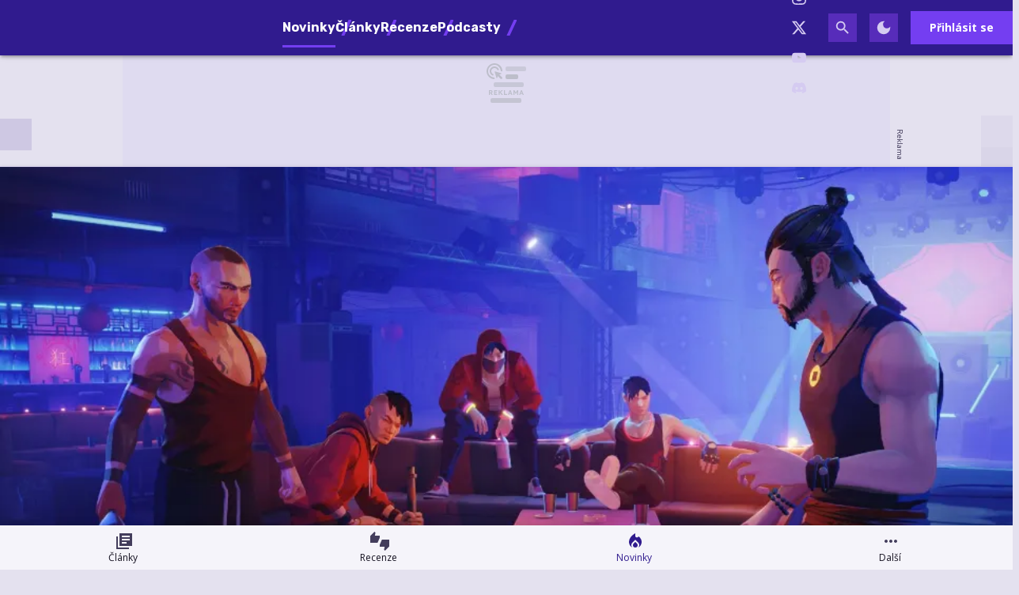

--- FILE ---
content_type: text/html; charset=utf-8
request_url: https://hrej.cz/article/sifu-koncem-brezna-zavita-na-steam-a-konzole-xbox-trailer-laka-na-rozsireni-arenas
body_size: 41747
content:

<!DOCTYPE html>
<html lang="cs" class="theme--auto">
<head>
	<meta charset="UTF-8">
	<title>
			Sifu koncem března zavítá na Steam a konzole Xbox. Trailer láká na rozšíření Arenas | Hrej.cz
	</title>


<script>
	window.dataLayer = window.dataLayer || [];
  	function gtag(){ dataLayer.push(arguments) }

		gtag('consent', 'default', {"ad_storage":"granted","ad_user_data":"granted","ad_personalization":"granted","analytics_storage":"granted"});

	window['gtag_enable_tcf_support'] = true;
</script>

<script>(function(w,d,s,l,i){w[l]=w[l]||[];w[l].push({'gtm.start':new Date().getTime(),event:'gtm.js'});var f=d.getElementsByTagName(s)[0],j=d.createElement(s),dl=l!='dataLayer'?'&l='+l:'';j.async=true;j.src='https://www.googletagmanager.com/gtm.js?id='+i+dl;f.parentNode.insertBefore(j,f);})(window,document,'script','dataLayer','GTM-KNBMW9X4');</script>

	<link href="/dist/main.bundle.css?v=d3396e6f" rel="stylesheet">
	<link rel="preconnect" href="https://fonts.googleapis.com">
	<link href="https://fonts.googleapis.com/css2?family=Open+Sans:ital,wght@0,400;0,700;1,400;1,700&amp;family=Rubik:ital,wght@0,400;0,700;1,400;1,700&amp;display=swap" rel="stylesheet">
	<link rel="icon" type="image/png" sizes="96x96" href="https://storage.googleapis.com/hrej2-cz/assets/favicon/favicon-96x96.png">
	<link rel="icon" type="image/svg+xml" href="https://storage.googleapis.com/hrej2-cz/assets/favicon/favicon.svg">
	<link rel="shortcut icon" href="https://storage.googleapis.com/hrej2-cz/assets/favicon/favicon.ico">
	<link rel="apple-touch-icon" sizes="180x180" href="https://storage.googleapis.com/hrej2-cz/assets/favicon/apple-touch-icon.png">
	<link rel="manifest" href="/site.webmanifest">
	<meta name="apple-mobile-web-app-title" content="Hrej.cz">
	<meta name="application-name" content="Hrej.cz">
	<meta name="theme-color" content="#301b8e">

	<meta name="viewport" content="width=device-width, initial-scale=1">
	<meta name="authors" content="Hrej.cz">
	<meta name="description" content="Přetěte si novinku Sifu koncem března zavítá na Steam a konzole Xbox. Trailer láká na rozšíření Arenas a dozvíte se k tomu vše ✔️ Autorem je Jakub Štěpánek">
	<meta name="keywords" content="novinka, Steam, Xbox Series, Sloclap, Bojovka, Rozšíření, Xbox Series X, Sifu, Sifu">
	<link rel="previewimage" href="https://storage.googleapis.com/hrej2-cz/media/images/8zc3q9nz61n42bk61fccd02ecdf6729975227.jpg">

	<meta property="fb:app_id" content="755463461846153">
	<meta property="al:ios:url" content="/">
	<meta property="article:publisher" content="">

		<meta property="og:site_name" content="Hrej.cz">
		<meta property="og:title" content="Sifu koncem března zavítá na Steam a konzole Xbox. Trailer láká na rozšíření Arenas">
		<meta property="og:description" content="Studio Sloclap koncem minulého roku přislíbilo, že si bojovku Sifu brzy vychutnají také hráči na Steamu a konzolích Xbox. Nyní už známe i konkrétní termín.">
		<meta property="og:image" content="https://storage.googleapis.com/hrej2-cz/media/images/ljdi80twec1uuvl61fccd10562d0158801460.jpg">
		<meta property="og:image:width" content="1600">
		<meta property="og:image:height" content="900">
		<meta property="og:url" content="https://hrej.cz/article/sifu-koncem-brezna-zavita-na-steam-a-konzole-xbox-trailer-laka-na-rozsireni-arenas">
		<meta property="og:type" content="website">

		<meta name="twitter:card" content="summary">
		<meta name="twitter:site" content="@hrej.cz">
		<meta name="twitter:title" content="Sifu koncem března zavítá na Steam a konzole Xbox. Trailer láká na rozšíření Arenas">
		<meta name="twitter:image" content="https://storage.googleapis.com/hrej2-cz/media/images/ljdi80twec1uuvl61fccd10562d0158801460.jpg">

			<meta name="szn:image" content="https://storage.googleapis.com/hrej2-cz/media/images/ljdi80twec1uuvl61fccd10562d0158801460.jpg" data-description="Sloclap" />

		<meta name="robots" content="index, max-image-preview:large, max-snippet:-1, max-video-preview:-1, follow">

		<link href="https://hrej.cz/article/sifu-koncem-brezna-zavita-na-steam-a-konzole-xbox-trailer-laka-na-rozsireni-arenas" rel="canonical" />






		<script async   src="https://securepubads.g.doubleclick.net/tag/js/gpt.js"></script>



<script>
	window.googletag = window.googletag || {cmd: []};
</script>





		<meta name="seznam-wmt" content="VcoVhH0i4QQ41nBeKtDAZEBFYGhz7jN4" />
<meta name="robots" content="max-image-preview:large">

<style type="text/css">
	@media screen and (max-width: 359px), screen and (min-width: 360px) and (max-width: 599px) {
		.content-layout__main .un-grid .un-grid {
			padding: 0; 
		}
		.content-layout__main .un-grid .un-button {
			margin: 0;
		}
	}
    .review-rating--size-lg {
        font-size: 3.75rem;
    }
</style>

<style>
	/* HTML5 interscroller fix */
	.sda-interscroller iframe[data-is-safeframe="true"] {
		position: relative !important;
	}
</style>

<style>	
	/* hide platforms */
	.post-header-info div[style="margin-bottom: 1rem"] {
		display: none;
	}
</style>

<style>
	@media screen and (max-width: 599px) {
		.sda-space__content {
			border-radius: 0 !important;
		}
		.sda-box {
			padding: 0 !important;
			margin: 0 -0.5rem 1rem -0.5rem !important;
		}
		.comments-box > .sda-space {
			margin: 0 -0.5rem 1rem -0.5rem;
			width: calc(100% + 1rem);
		}
		.sda-collection-item {
			margin: 0 -0.5rem 1rem -0.5rem;
		}
		.sda-feed--sidebar {
			margin: 0;
			width: 100%;
		}
	}
</style>

<style>
	.user-review__content-text > .giphy {
		background-color: var(--un-color-surface-bg-high);
		border-radius: 0;
		display: flex;
		flex-direction: column;
		gap: .25rem;
	}
	.user-review__content-text > .giphy,
	.user-review__content-text > img {
		border: 1px solid var(--un-color-outline);
		max-width: 100%;
		width: 18.75rem;
	}
	.user-review__content-text > .giphy > img {
		height: auto;
		max-height: 100%;
		max-width: 100%;
		width: 100%;
	}
	.user-review__content-text > .giphy > .giphy__attribution {
		align-items: center;
		display: flex;
		gap: .5rem;
		justify-content: flex-start;
		padding: 0 .5rem .25rem;
	}
	.user-review__content-text > .giphy > .giphy__attribution > div {
		align-items: center;
		background-color: #000;
		display: flex;
		flex-direction: column;
		height: 1.1rem;
		justify-content: center;
		width: 1rem;
	}
	.user-review__content-text > .giphy > .giphy__attribution > div > svg {
		height: .8rem;
		width: auto;
	}
	.user-review__content-text > .giphy > .giphy__attribution > span {
		color: var(--un-color-on-surface-variant);
		font-family: Open Sans, Arial, Helvetica, sans-serif;
		font-size: .65rem;
		font-style: normal;
		font-weight: 400;
		letter-spacing: normal;
		line-height: 1.25rem;
		text-decoration: inherit;
		text-transform: inherit;
	}
</style>




		<style type="text/css">
			body { background: var(--un-theme-element) url(https\:\/\/storage\.googleapis\.com\/hrej2-cz\/sda\/default-bg\.png) no-repeat fixed center top 0; }
		</style>

		<script src="https://d.seznam.cz/recass/js/sznrecommend-measure.min.js" data-webid="784"></script>

	<script type="application/ld+json">{"@context":"https:\/\/schema.org","@type":"BreadcrumbList","itemListElement":[{"@type":"ListItem","item":"https:\/\/hrej.cz\/game\/sifu","position":1,"name":"Sifu"},{"@type":"ListItem","item":"https:\/\/hrej.cz\/game\/sifu\/articles","position":2,"name":"Novinka"}]}</script>
	<script type="application/ld+json">{"@context":"https:\/\/schema.org","@type":"NewsArticle","name":"Sifu koncem března zavítá na Steam a konzole Xbox. Trailer láká na rozšíření Arenas","headline":"Sifu koncem března zavítá na Steam a konzole Xbox. Trailer láká na rozšíření Arenas","alternativeHeadline":"Sifu koncem března zavítá na Steam a konzole Xbox. Trailer láká na rozšíření Arenas | Kapitola 1","description":"Studio Sloclap koncem minulého roku přislíbilo, že si bojovku Sifu brzy vychutnají také hráči na Steamu a konzolích Xbox. Nyní už známe i konkrétní termín.","dateCreated":"2023-03-02T03:10:03+01:00","datePublished":"2023-03-02T08:30:37+01:00","publisher":{"@type":"Organization","url":"https:\/\/hrej.cz\/","name":"Hrej.cz","email":"redakce@hrej.cz","slogan":"Herní magazín Hrej.cz se specializuje na zpravodajství ze světa a průmyslu počítačových her. Přináší také recenze, témata, rozhovory a už od roku 2006 vydává tradiční podcast hPod.","description":"Herní magazín Hrej.cz se specializuje na zpravodajství ze světa a průmyslu počítačových her. Přináší také recenze, témata, rozhovory, věnuje se hernímu hardwaru, a už od roku 2006 vydává tradiční podcast hPod.","logo":"https:\/\/storage.googleapis.com\/hrej2-cz\/assets\/og\/hrej-rd25-og.png","image":"https:\/\/storage.googleapis.com\/hrej2-cz\/assets\/og\/hrej-rd25-og.png","sameAs":["https:\/\/www.facebook.com\/hrej.cz","https:\/\/www.instagram.com\/hrej.cz\/","https:\/\/twitter.com\/Hrej_cz","https:\/\/www.youtube.com\/channel\/UCDwuBAgOqE5K28JQzum1RgA","https:\/\/discord.gg\/UHBHkvUB2u"]},"isFamilyFriendly":true,"articleBody":"Bojovka Sifu bude od 28. března dostupná na Steamu a konzolích Xbox One a Xbox SeriesVe stejný termín dorazí i rozšíření ArenasTrailer poukazuje na nové herní režimyTvůrci nyní oznámili, že expanze na další platformy proběhne 28. března, v případě konzolí od Microsoftu se chystá na mašiny současné i minulé generace. A spolu se základní hrou dorazí i Arenas.Článek: Další do tuctu. Svého hraného filmu se zřejmě dočká i skvělá kung-fu bojovka SifuRozšíření bude obsahovat celkem devět lokací, pět…","articleSection":["Steam","Xbox Series","Sloclap","Bojovka","Rozšíření","Xbox Series X","Sifu"],"commentCount":0,"discussionUrl":"https:\/\/hrej.cz\/article\/sifu-koncem-brezna-zavita-na-steam-a-konzole-xbox-trailer-laka-na-rozsireni-arenas\/comments","author":{"@type":"Person","name":"Jakub Štěpánek","image":"https:\/\/storage.googleapis.com\/hrej2-cz\/user\/profile\/6cacrynd67z2mb66038d04d28e98072131163.webp","url":"https:\/\/hrej.cz\/user.profile\/profile\/2267324252"},"image":{"@type":"ImageObject","name":"sifu-sloclap-ps4-ps5-game","creditText":"Sloclap","url":"https:\/\/storage.googleapis.com\/hrej2-cz\/media\/images\/ljdi80twec1uuvl61fccd10562d0158801460.jpg","thumbnail":{"@type":"ImageObject","url":"https:\/\/storage.googleapis.com\/hrej2-cz\/media\/images\/wt6f0a2trwvw2om61fcccfaea71f533985146.jpg"}},"thumbnailUrl":"https:\/\/storage.googleapis.com\/hrej2-cz\/media\/images\/wt6f0a2trwvw2om61fcccfaea71f533985146.jpg","mentions":[{"@type":"VideoGame","name":"Sifu","url":"https:\/\/hrej.cz\/game\/sifu","applicationCategory":"Game","gamePlatform":["PC","PlayStation 5","PlayStation 4"],"author":{"@type":"Corporation","name":"Sloclap"},"creator":{"@type":"Corporation","name":"Sloclap"},"publisher":{"@type":"Corporation","name":"Sloclap"},"genre":["Bojovka"],"datePublished":"2022-02-08T00:00:00+01:00","image":{"@type":"ImageObject","name":"sifu","url":"https:\/\/storage.googleapis.com\/hrej2-cz\/media\/images\/g0gq7f2348xr7bb67e3c3472046f149558194","width":{"@type":"QuantitativeValue","value":600,"unitCode":"E37"},"height":{"@type":"QuantitativeValue","value":847,"unitCode":"E37"},"thumbnail":{"@type":"ImageObject","url":"https:\/\/storage.googleapis.com\/hrej2-cz\/media\/images\/ynk9jr9u7pyovws67e3c37538ea7277448122.jpeg","width":{"@type":"QuantitativeValue","value":340,"unitCode":"E37"},"height":{"@type":"QuantitativeValue","value":480,"unitCode":"E37"}}},"thumbnailUrl":"https:\/\/storage.googleapis.com\/hrej2-cz\/media\/images\/ynk9jr9u7pyovws67e3c37538ea7277448122.jpeg","aggregateRating":{"@type":"AggregateRating","ratingValue":9,"ratingCount":1,"worstRating":1,"bestRating":10}},"https:\/\/hrej.cz\/article\/sifu-pristi-tyden-znovu-naroste-prinese-modifikatory-obtiznosti-i-nove-bodove-hodnoceni","https:\/\/hrej.cz\/article\/rychle-ci-snad-pomalu-dalsi-velka-aktualizace-sifu-umozni-upravovat-videa-z-vasich-cest-a-potycek","https:\/\/hrej.cz\/article\/v-pulce-brezna-vyjde-forklift-extreme-slibuje-zabavu-s-vysokozdviznym-vozikem-s-ultra-realistickou-fyzikou"],"mainEntityOfPage":{"@type":"WebPage","url":"https:\/\/hrej.cz\/article\/sifu-koncem-brezna-zavita-na-steam-a-konzole-xbox-trailer-laka-na-rozsireni-arenas"}}</script>

</head>
<body
	class="g-provider a-provider  "
	data-page-type="article"
	
	
	style=""
>

	<noscript><iframe src="https://www.googletagmanager.com/ns.html?id=GTM-KNBMW9X4" height="0" width="0" style="display:none;visibility:hidden"></iframe></noscript>

	<div id='adm-sticky'></div>


	


<header class="header" data-cy="header">
		

	<a href="/" class="header__logo" data-cy="header-logo">
				<object type="image/svg+xml" data="https://storage.googleapis.com/hrej2-cz/assets/logo/hrej-rd.svg"></object>

		<span class="header-brand-link">Hrej.cz</span>
	</a>

	<div class="header__section header__section--inline" data-search-header="menu">
		<nav class="header-menu header-menu-adaptive--main" data-cy="header-menu">


	<a class="header-menu__item header-menu__item--active"
		href="/news"
		rel=""
		data-ga-tracking="Top Menu Click"
		data-ga-tracking-action="click-Novinky"
		data-ga-tracking-label="Novinky"

		

		
	>

		<span class="header-menu__text">Novinky</span>

	</a>


	<a class="header-menu__item"
		href="/articles"
		rel=""
		data-ga-tracking="Top Menu Click"
		data-ga-tracking-action="click-Články"
		data-ga-tracking-label="Články"

		

		
	>

		<span class="header-menu__text">Články</span>

	</a>


	<a class="header-menu__item"
		href="/reviews"
		rel=""
		data-ga-tracking="Top Menu Click"
		data-ga-tracking-action="click-Recenze"
		data-ga-tracking-label="Recenze"

		

		
	>

		<span class="header-menu__text">Recenze</span>

	</a>


	<a class="header-menu__item"
		href="/podcasts"
		rel=""
		data-ga-tracking="Top Menu Click"
		data-ga-tracking-action="click-Podcasty"
		data-ga-tracking-label="Podcasty"

		

		
	>

		<span class="header-menu__text">Podcasty</span>

	</a>


	<a class="header-menu__item"
		href="/games"
		rel=""
		data-ga-tracking="Top Menu Click"
		data-ga-tracking-action="click-Hry"
		data-ga-tracking-label="Hry"

		

		
	>

		<span class="header-menu__text">Hry</span>

	</a>
		</nav>
		<span class="header-menu__separator header-menu-adaptive--submenu"></span>
		<nav class="header-menu header-menu--submenu header-menu-adaptive--submenu">


	<a class="header-menu__item"
		href="/article/co-si-zahrat-v-lednu-2026"
		rel=""
		data-ga-tracking="Top Menu Click"
		data-ga-tracking-action="click-Lednové hry"
		data-ga-tracking-label="Lednové hry"

		

		
	>
		<span class="header-menu__icon header-menu__icon--before">
			<svg xmlns="http://www.w3.org/2000/svg" width="24" height="24" viewBox="0 0 24 24"><path d="M12 12.9l-2.13 2.09c-.56.56-.87 1.29-.87 2.07C9 18.68 10.35 20 12 20s3-1.32 3-2.94c0-.78-.31-1.52-.87-2.07L12 12.9z"/><path d="M16 6l-.44.55C14.38 8.02 12 7.19 12 5.3V2S4 6 4 13c0 2.92 1.56 5.47 3.89 6.86c-.56-.79-.89-1.76-.89-2.8c0-1.32.52-2.56 1.47-3.5L12 10.1l3.53 3.47c.95.93 1.47 2.17 1.47 3.5c0 1.02-.31 1.96-.85 2.75c1.89-1.15 3.29-3.06 3.71-5.3c.66-3.55-1.07-6.9-3.86-8.52z"/></svg>
		</span>

		<span class="header-menu__text">Lednové hry</span>

	</a>


	<a class="header-menu__item"
		href="/game/cairn"
		rel=""
		data-ga-tracking="Top Menu Click"
		data-ga-tracking-action="click-Cairn"
		data-ga-tracking-label="Cairn"

		

		
	>
		<span class="header-menu__icon header-menu__icon--before">
			<svg xmlns="http://www.w3.org/2000/svg" width="24" height="24" viewBox="0 0 24 24"><path d="M12 12.9l-2.13 2.09c-.56.56-.87 1.29-.87 2.07C9 18.68 10.35 20 12 20s3-1.32 3-2.94c0-.78-.31-1.52-.87-2.07L12 12.9z"/><path d="M16 6l-.44.55C14.38 8.02 12 7.19 12 5.3V2S4 6 4 13c0 2.92 1.56 5.47 3.89 6.86c-.56-.79-.89-1.76-.89-2.8c0-1.32.52-2.56 1.47-3.5L12 10.1l3.53 3.47c.95.93 1.47 2.17 1.47 3.5c0 1.02-.31 1.96-.85 2.75c1.89-1.15 3.29-3.06 3.71-5.3c.66-3.55-1.07-6.9-3.86-8.52z"/></svg>
		</span>

		<span class="header-menu__text">Cairn</span>

	</a>
		</nav>

		<nav class="header-menu header-menu--more header-menu-adaptive--more">
			<svg xmlns="http://www.w3.org/2000/svg" width="24" height="24" viewBox="0 0 24 24"><path d="M6 10c-1.1 0-2 .9-2 2s.9 2 2 2s2-.9 2-2s-.9-2-2-2zm12 0c-1.1 0-2 .9-2 2s.9 2 2 2s2-.9 2-2s-.9-2-2-2zm-6 0c-1.1 0-2 .9-2 2s.9 2 2 2s2-.9 2-2s-.9-2-2-2z"/></svg>
			<div class="header-menu__more">
				<div class="header-menu__more-list">


	<a class="header-menu__item header-menu__item--active"
		href="/news"
		rel=""
		data-ga-tracking="Top Menu Click"
		data-ga-tracking-action="click-Novinky"
		data-ga-tracking-label="Novinky"

		

		
	>

		<span class="header-menu__text">Novinky</span>

	</a>


	<a class="header-menu__item"
		href="/articles"
		rel=""
		data-ga-tracking="Top Menu Click"
		data-ga-tracking-action="click-Články"
		data-ga-tracking-label="Články"

		

		
	>

		<span class="header-menu__text">Články</span>

	</a>


	<a class="header-menu__item"
		href="/reviews"
		rel=""
		data-ga-tracking="Top Menu Click"
		data-ga-tracking-action="click-Recenze"
		data-ga-tracking-label="Recenze"

		

		
	>

		<span class="header-menu__text">Recenze</span>

	</a>


	<a class="header-menu__item"
		href="/podcasts"
		rel=""
		data-ga-tracking="Top Menu Click"
		data-ga-tracking-action="click-Podcasty"
		data-ga-tracking-label="Podcasty"

		

		
	>

		<span class="header-menu__text">Podcasty</span>

	</a>


	<a class="header-menu__item"
		href="/games"
		rel=""
		data-ga-tracking="Top Menu Click"
		data-ga-tracking-action="click-Hry"
		data-ga-tracking-label="Hry"

		

		
	>

		<span class="header-menu__text">Hry</span>

	</a>
					<span class="header-menu__separator"></span>


	<a class="header-menu__item"
		href="/article/co-si-zahrat-v-lednu-2026"
		rel=""
		data-ga-tracking="Top Menu Click"
		data-ga-tracking-action="click-Lednové hry"
		data-ga-tracking-label="Lednové hry"

		

		
	>
		<span class="header-menu__icon header-menu__icon--before">
			<svg xmlns="http://www.w3.org/2000/svg" width="24" height="24" viewBox="0 0 24 24"><path d="M12 12.9l-2.13 2.09c-.56.56-.87 1.29-.87 2.07C9 18.68 10.35 20 12 20s3-1.32 3-2.94c0-.78-.31-1.52-.87-2.07L12 12.9z"/><path d="M16 6l-.44.55C14.38 8.02 12 7.19 12 5.3V2S4 6 4 13c0 2.92 1.56 5.47 3.89 6.86c-.56-.79-.89-1.76-.89-2.8c0-1.32.52-2.56 1.47-3.5L12 10.1l3.53 3.47c.95.93 1.47 2.17 1.47 3.5c0 1.02-.31 1.96-.85 2.75c1.89-1.15 3.29-3.06 3.71-5.3c.66-3.55-1.07-6.9-3.86-8.52z"/></svg>
		</span>

		<span class="header-menu__text">Lednové hry</span>

	</a>


	<a class="header-menu__item"
		href="/game/cairn"
		rel=""
		data-ga-tracking="Top Menu Click"
		data-ga-tracking-action="click-Cairn"
		data-ga-tracking-label="Cairn"

		

		
	>
		<span class="header-menu__icon header-menu__icon--before">
			<svg xmlns="http://www.w3.org/2000/svg" width="24" height="24" viewBox="0 0 24 24"><path d="M12 12.9l-2.13 2.09c-.56.56-.87 1.29-.87 2.07C9 18.68 10.35 20 12 20s3-1.32 3-2.94c0-.78-.31-1.52-.87-2.07L12 12.9z"/><path d="M16 6l-.44.55C14.38 8.02 12 7.19 12 5.3V2S4 6 4 13c0 2.92 1.56 5.47 3.89 6.86c-.56-.79-.89-1.76-.89-2.8c0-1.32.52-2.56 1.47-3.5L12 10.1l3.53 3.47c.95.93 1.47 2.17 1.47 3.5c0 1.02-.31 1.96-.85 2.75c1.89-1.15 3.29-3.06 3.71-5.3c.66-3.55-1.07-6.9-3.86-8.52z"/></svg>
		</span>

		<span class="header-menu__text">Cairn</span>

	</a>
				</div>
			</div>
		</nav>

	</div>

<form class="search-header" action="/search">
	<div class="search-header__form">
		<input 
			class="search-header__input" 
			type="text" 
			name="q" 
			placeholder="Hledat..."
			minlength="3"
			autocomplete="off"
		>

		<button type="button" class="search-header__icon-form">
			<svg xmlns="http://www.w3.org/2000/svg" width="24" height="24" viewBox="0 0 24 24"><path d="M19 6.41L17.59 5L12 10.59L6.41 5L5 6.41L10.59 12L5 17.59L6.41 19L12 13.41L17.59 19L19 17.59L13.41 12L19 6.41z"/></svg>
		</button>
	</div>

	<div class="jsx-simple-search-results" data-min-length="3"></div>
</form>

	<div class="header__section header__section--align-end header__section--col-reverse header__section--inline">
		<div class="header-sm" data-search-header="sm">


	<a class="header-sm__item"
		href="https://www.facebook.com/hrej.cz"
		rel="noopener "
		data-ga-tracking="Top Menu Click"
		data-ga-tracking-action="click-Hrej.cz na Facebooku"
		data-ga-tracking-label="Hrej.cz na Facebooku"

		

		
			target="_blank"
		
	>
		<span class="header-sm__icon">
			<svg role="img" viewBox="0 0 24 24" xmlns="http://www.w3.org/2000/svg"><title>Facebook</title><path d="M9.101 23.691v-7.98H6.627v-3.667h2.474v-1.58c0-4.085 1.848-5.978 5.858-5.978.401 0 .955.042 1.468.103a8.68 8.68 0 0 1 1.141.195v3.325a8.623 8.623 0 0 0-.653-.036 26.805 26.805 0 0 0-.733-.009c-.707 0-1.259.096-1.675.309a1.686 1.686 0 0 0-.679.622c-.258.42-.374.995-.374 1.752v1.297h3.919l-.386 2.103-.287 1.564h-3.246v8.245C19.396 23.238 24 18.179 24 12.044c0-6.627-5.373-12-12-12s-12 5.373-12 12c0 5.628 3.874 10.35 9.101 11.647Z"/></svg>
		</span>


	</a>


	<a class="header-sm__item"
		href="https://www.instagram.com/hrej.cz/"
		rel="noopener "
		data-ga-tracking="Top Menu Click"
		data-ga-tracking-action="click-Hrej.cz na Instagramu"
		data-ga-tracking-label="Hrej.cz na Instagramu"

		

		
			target="_blank"
		
	>
		<span class="header-sm__icon">
			<svg role="img" viewBox="0 0 24 24" xmlns="http://www.w3.org/2000/svg"><title>Instagram</title><path d="M7.0301.084c-1.2768.0602-2.1487.264-2.911.5634-.7888.3075-1.4575.72-2.1228 1.3877-.6652.6677-1.075 1.3368-1.3802 2.127-.2954.7638-.4956 1.6365-.552 2.914-.0564 1.2775-.0689 1.6882-.0626 4.947.0062 3.2586.0206 3.6671.0825 4.9473.061 1.2765.264 2.1482.5635 2.9107.308.7889.72 1.4573 1.388 2.1228.6679.6655 1.3365 1.0743 2.1285 1.38.7632.295 1.6361.4961 2.9134.552 1.2773.056 1.6884.069 4.9462.0627 3.2578-.0062 3.668-.0207 4.9478-.0814 1.28-.0607 2.147-.2652 2.9098-.5633.7889-.3086 1.4578-.72 2.1228-1.3881.665-.6682 1.0745-1.3378 1.3795-2.1284.2957-.7632.4966-1.636.552-2.9124.056-1.2809.0692-1.6898.063-4.948-.0063-3.2583-.021-3.6668-.0817-4.9465-.0607-1.2797-.264-2.1487-.5633-2.9117-.3084-.7889-.72-1.4568-1.3876-2.1228C21.2982 1.33 20.628.9208 19.8378.6165 19.074.321 18.2017.1197 16.9244.0645 15.6471.0093 15.236-.005 11.977.0014 8.718.0076 8.31.0215 7.0301.0839m.1402 21.6932c-1.17-.0509-1.8053-.2453-2.2287-.408-.5606-.216-.96-.4771-1.3819-.895-.422-.4178-.6811-.8186-.9-1.378-.1644-.4234-.3624-1.058-.4171-2.228-.0595-1.2645-.072-1.6442-.079-4.848-.007-3.2037.0053-3.583.0607-4.848.05-1.169.2456-1.805.408-2.2282.216-.5613.4762-.96.895-1.3816.4188-.4217.8184-.6814 1.3783-.9003.423-.1651 1.0575-.3614 2.227-.4171 1.2655-.06 1.6447-.072 4.848-.079 3.2033-.007 3.5835.005 4.8495.0608 1.169.0508 1.8053.2445 2.228.408.5608.216.96.4754 1.3816.895.4217.4194.6816.8176.9005 1.3787.1653.4217.3617 1.056.4169 2.2263.0602 1.2655.0739 1.645.0796 4.848.0058 3.203-.0055 3.5834-.061 4.848-.051 1.17-.245 1.8055-.408 2.2294-.216.5604-.4763.96-.8954 1.3814-.419.4215-.8181.6811-1.3783.9-.4224.1649-1.0577.3617-2.2262.4174-1.2656.0595-1.6448.072-4.8493.079-3.2045.007-3.5825-.006-4.848-.0608M16.953 5.5864A1.44 1.44 0 1 0 18.39 4.144a1.44 1.44 0 0 0-1.437 1.4424M5.8385 12.012c.0067 3.4032 2.7706 6.1557 6.173 6.1493 3.4026-.0065 6.157-2.7701 6.1506-6.1733-.0065-3.4032-2.771-6.1565-6.174-6.1498-3.403.0067-6.156 2.771-6.1496 6.1738M8 12.0077a4 4 0 1 1 4.008 3.9921A3.9996 3.9996 0 0 1 8 12.0077"/></svg>
		</span>


	</a>


	<a class="header-sm__item"
		href="https://twitter.com/Hrej_cz"
		rel="noopener "
		data-ga-tracking="Top Menu Click"
		data-ga-tracking-action="click-Hrej.cz na Twitteru"
		data-ga-tracking-label="Hrej.cz na Twitteru"

		

		
			target="_blank"
		
	>
		<span class="header-sm__icon">
			<svg role="img" viewBox="0 0 24 24" xmlns="http://www.w3.org/2000/svg"><title>X</title><path d="M18.901 1.153h3.68l-8.04 9.19L24 22.846h-7.406l-5.8-7.584-6.638 7.584H.474l8.6-9.83L0 1.154h7.594l5.243 6.932ZM17.61 20.644h2.039L6.486 3.24H4.298Z"/></svg>
		</span>


	</a>


	<a class="header-sm__item"
		href="https://www.youtube.com/channel/UCDwuBAgOqE5K28JQzum1RgA"
		rel="noopener "
		data-ga-tracking="Top Menu Click"
		data-ga-tracking-action="click-Hrej.cz na YouTube"
		data-ga-tracking-label="Hrej.cz na YouTube"

		

		
			target="_blank"
		
	>
		<span class="header-sm__icon">
			<svg role="img" viewBox="0 0 24 24" xmlns="http://www.w3.org/2000/svg"><title>YouTube</title><path d="M23.498 6.186a3.016 3.016 0 0 0-2.122-2.136C19.505 3.545 12 3.545 12 3.545s-7.505 0-9.377.505A3.017 3.017 0 0 0 .502 6.186C0 8.07 0 12 0 12s0 3.93.502 5.814a3.016 3.016 0 0 0 2.122 2.136c1.871.505 9.376.505 9.376.505s7.505 0 9.377-.505a3.015 3.015 0 0 0 2.122-2.136C24 15.93 24 12 24 12s0-3.93-.502-5.814zM9.545 15.568V8.432L15.818 12l-6.273 3.568z"/></svg>
		</span>


	</a>


	<a class="header-sm__item"
		href="https://discord.gg/33SygHdkDF"
		rel="noopener "
		data-ga-tracking="Top Menu Click"
		data-ga-tracking-action="click-Hrej.cz na Discordu"
		data-ga-tracking-label="Hrej.cz na Discordu"

		

		
			target="_blank"
		
	>
		<span class="header-sm__icon">
			<svg role="img" viewBox="0 0 24 24" xmlns="http://www.w3.org/2000/svg"><title>Discord</title><path d="M20.317 4.3698a19.7913 19.7913 0 00-4.8851-1.5152.0741.0741 0 00-.0785.0371c-.211.3753-.4447.8648-.6083 1.2495-1.8447-.2762-3.68-.2762-5.4868 0-.1636-.3933-.4058-.8742-.6177-1.2495a.077.077 0 00-.0785-.037 19.7363 19.7363 0 00-4.8852 1.515.0699.0699 0 00-.0321.0277C.5334 9.0458-.319 13.5799.0992 18.0578a.0824.0824 0 00.0312.0561c2.0528 1.5076 4.0413 2.4228 5.9929 3.0294a.0777.0777 0 00.0842-.0276c.4616-.6304.8731-1.2952 1.226-1.9942a.076.076 0 00-.0416-.1057c-.6528-.2476-1.2743-.5495-1.8722-.8923a.077.077 0 01-.0076-.1277c.1258-.0943.2517-.1923.3718-.2914a.0743.0743 0 01.0776-.0105c3.9278 1.7933 8.18 1.7933 12.0614 0a.0739.0739 0 01.0785.0095c.1202.099.246.1981.3728.2924a.077.077 0 01-.0066.1276 12.2986 12.2986 0 01-1.873.8914.0766.0766 0 00-.0407.1067c.3604.698.7719 1.3628 1.225 1.9932a.076.076 0 00.0842.0286c1.961-.6067 3.9495-1.5219 6.0023-3.0294a.077.077 0 00.0313-.0552c.5004-5.177-.8382-9.6739-3.5485-13.6604a.061.061 0 00-.0312-.0286zM8.02 15.3312c-1.1825 0-2.1569-1.0857-2.1569-2.419 0-1.3332.9555-2.4189 2.157-2.4189 1.2108 0 2.1757 1.0952 2.1568 2.419 0 1.3332-.9555 2.4189-2.1569 2.4189zm7.9748 0c-1.1825 0-2.1569-1.0857-2.1569-2.419 0-1.3332.9554-2.4189 2.1569-2.4189 1.2108 0 2.1757 1.0952 2.1568 2.419 0 1.3332-.946 2.4189-2.1568 2.4189Z"/></svg>
		</span>


	</a>
		</div>
		<div class="header-action">
				<button class="header-action__icon" data-search-header="open">
					<span
						class="header-action__search-icon header-action__search-icon--open"
						title="Vyhledávání"
					>
						<svg xmlns="http://www.w3.org/2000/svg" width="24" height="24" viewBox="0 0 24 24"><path d="M15.5 14h-.79l-.28-.27A6.471 6.471 0 0 0 16 9.5A6.5 6.5 0 1 0 9.5 16c1.61 0 3.09-.59 4.23-1.57l.27.28v.79l5 4.99L20.49 19l-4.99-5zm-6 0C7.01 14 5 11.99 5 9.5S7.01 5 9.5 5S14 7.01 14 9.5S11.99 14 9.5 14z"/></svg>
					</span>

					<span
						class="header-action__search-icon header-action__search-icon--close"
						title="Zavřít vyhledávač"
					>
						<svg xmlns="http://www.w3.org/2000/svg" width="24" height="24" viewBox="0 0 24 24"><path d="M19 6.41L17.59 5L12 10.59L6.41 5L5 6.41L10.59 12L5 17.59L6.41 19L12 13.41L17.59 19L19 17.59L13.41 12L19 6.41z"/></svg>
					</span>
				</button>

				<div class="un-theme--hide-on-dark">
					<button
						type="button"
						class="header-action__icon"
						data-js-theme="dark"
						title="Zapnout tmavý režim"
					>
						<svg xmlns="http://www.w3.org/2000/svg" width="24" height="24" viewBox="0 0 24 24"><path d="M12 3a9 9 0 1 0 9 9c0-.46-.04-.92-.1-1.36a5.389 5.389 0 0 1-4.4 2.26a5.403 5.403 0 0 1-3.14-9.8c-.44-.06-.9-.1-1.36-.1z"/></svg>
					</button>
				</div>

				<div class="un-theme--hide-on-light">
					<button
						type="button"
						class="header-action__icon"
						data-js-theme="light"
						title="Zapnout světlý režim"
					>
						<svg xmlns="http://www.w3.org/2000/svg" width="24" height="24" viewBox="0 0 24 24"><path d="M12 7c-2.76 0-5 2.24-5 5s2.24 5 5 5s5-2.24 5-5s-2.24-5-5-5zm-1-6v4h2V1h-2zm0 18v4h2v-4h-2zm12-8h-4v2h4v-2zM5 11H1v2h4v-2zm11.24 6.66l2.47 2.47l1.41-1.41l-2.47-2.47l-1.41 1.41zM3.87 5.28l2.47 2.47l1.41-1.41l-2.47-2.47l-1.41 1.41zm2.47 10.96l-2.47 2.47l1.41 1.41l2.47-2.47l-1.41-1.41zM18.72 3.87l-2.47 2.47l1.41 1.41l2.47-2.47l-1.41-1.41z"/></svg>
					</button>
				</div>



				<a href="/user.sign/in" class="header-signin-button">
					Přihlásit se
				</a>
		</div>
	</div>
</header>



		<style type="text/css">
			body {
				background-position: center top 70px !important;
			}


			@media screen and (1020px <= width < 1599px) {
				.sda-branding__leaderboard {
					width: calc(970px - 146px);
					height: calc(210px - 32px);
				}
				.sda-branding__leaderboard iframe[width="2560"] {
					transform: translate(-50%) scale(0.85);
					transform-origin: top center;
				}
				.sda-branding__leaderboard iframe {
					transform: scale(0.85);
					transform-origin: top left;
				}
				.sda-branding__leaderboard div[id^="PX"] iframe {
					transform: scale(0.85);
					transform-origin: top left;
					position: unset;
				}
			}
		</style>
		<div class="sda-branding sda-desktop sda-branding--sky">
			<div class="sda-branding__leaderboard">
				<div
					class="js-sda-slot "
					data-sda-slot="branding"
				></div>
			</div>
		</div>






<main id="app" class="container ">

		<nav class="un-bottom-navigation bottom-menu">


	<a class="un-bottom-navigation__item"
		href="/articles"
		rel=""
		data-ga-tracking="Mobile Menu Click"
		data-ga-tracking-action="click-Články"
		data-ga-tracking-label="Články"

		

		
	>
		<span class="un-bottom-navigation__icon un-bottom-navigation__icon--before">
			<svg xmlns="http://www.w3.org/2000/svg" width="24" height="24" viewBox="0 0 24 24"><path d="M4 6H2v16h16v-2H4V6zm18-4H6v16h16V2zm-3 9H9V9h10v2zm-4 4H9v-2h6v2zm4-8H9V5h10v2z"/></svg>
		</span>

		<span class="un-bottom-navigation__text">Články</span>

	</a>


	<a class="un-bottom-navigation__item"
		href="/reviews"
		rel=""
		data-ga-tracking="Mobile Menu Click"
		data-ga-tracking-action="click-Recenze"
		data-ga-tracking-label="Recenze"

		

		
	>
		<span class="un-bottom-navigation__icon un-bottom-navigation__icon--before">
			<svg xmlns="http://www.w3.org/2000/svg" width="24" height="24" viewBox="0 0 24 24"><path d="M12 5H5.82l.78-3.78L5.38 0L0 5.38V14h9.24L12 7.54zm2.76 5L12 16.46V19h6.18l-.78 3.78L18.62 24L24 18.62V10z"/></svg>
		</span>

		<span class="un-bottom-navigation__text">Recenze</span>

	</a>


	<a class="un-bottom-navigation__item un-bottom-navigation__item--active"
		href="/news"
		rel=""
		data-ga-tracking="Mobile Menu Click"
		data-ga-tracking-action="click-Novinky"
		data-ga-tracking-label="Novinky"

		

		
	>
		<span class="un-bottom-navigation__icon un-bottom-navigation__icon--before">
			<svg xmlns="http://www.w3.org/2000/svg" width="24" height="24" viewBox="0 0 24 24"><path d="M12 12.9l-2.13 2.09c-.56.56-.87 1.29-.87 2.07C9 18.68 10.35 20 12 20s3-1.32 3-2.94c0-.78-.31-1.52-.87-2.07L12 12.9z"/><path d="M16 6l-.44.55C14.38 8.02 12 7.19 12 5.3V2S4 6 4 13c0 2.92 1.56 5.47 3.89 6.86c-.56-.79-.89-1.76-.89-2.8c0-1.32.52-2.56 1.47-3.5L12 10.1l3.53 3.47c.95.93 1.47 2.17 1.47 3.5c0 1.02-.31 1.96-.85 2.75c1.89-1.15 3.29-3.06 3.71-5.3c.66-3.55-1.07-6.9-3.86-8.52z"/></svg>
		</span>

		<span class="un-bottom-navigation__text">Novinky</span>

	</a>

			<div class="un-bottom-navigation__item mobile-bar" data-switch-menu>
				<span class="un-bottom-navigation__icon">
					<svg xmlns="http://www.w3.org/2000/svg" width="24" height="24" viewBox="0 0 24 24"><path d="M6 10c-1.1 0-2 .9-2 2s.9 2 2 2s2-.9 2-2s-.9-2-2-2zm12 0c-1.1 0-2 .9-2 2s.9 2 2 2s2-.9 2-2s-.9-2-2-2zm-6 0c-1.1 0-2 .9-2 2s.9 2 2 2s2-.9 2-2s-.9-2-2-2z"/></svg>
				</span>
				<span class="un-bottom-navigation__text">Další</span>
				<div class="mobile-bar__dialog">
					<div class="un-list un-list--fullwidth">

		<a class="un-list-item"
			href="https://www.facebook.com/hrej.cz"
			rel="noopener "
			data-ga-tracking="Mobile Menu Click"
			data-ga-tracking-action="click-Hrej.cz na Facebooku"
			data-ga-tracking-label="Hrej.cz na Facebooku"
			
				target="_blank"
			
		>
			<span class="un-list-item__before">
				<svg role="img" viewBox="0 0 24 24" xmlns="http://www.w3.org/2000/svg"><title>Facebook</title><path d="M9.101 23.691v-7.98H6.627v-3.667h2.474v-1.58c0-4.085 1.848-5.978 5.858-5.978.401 0 .955.042 1.468.103a8.68 8.68 0 0 1 1.141.195v3.325a8.623 8.623 0 0 0-.653-.036 26.805 26.805 0 0 0-.733-.009c-.707 0-1.259.096-1.675.309a1.686 1.686 0 0 0-.679.622c-.258.42-.374.995-.374 1.752v1.297h3.919l-.386 2.103-.287 1.564h-3.246v8.245C19.396 23.238 24 18.179 24 12.044c0-6.627-5.373-12-12-12s-12 5.373-12 12c0 5.628 3.874 10.35 9.101 11.647Z"/></svg>
			</span>

			<div class="un-list-item__text">
				<span class="un-list-item__text-primary">Hrej.cz na Facebooku</span>
			</div>

		</a>

		<a class="un-list-item"
			href="https://www.instagram.com/hrej.cz/"
			rel="noopener "
			data-ga-tracking="Mobile Menu Click"
			data-ga-tracking-action="click-Hrej.cz na Instagramu"
			data-ga-tracking-label="Hrej.cz na Instagramu"
			
				target="_blank"
			
		>
			<span class="un-list-item__before">
				<svg role="img" viewBox="0 0 24 24" xmlns="http://www.w3.org/2000/svg"><title>Instagram</title><path d="M7.0301.084c-1.2768.0602-2.1487.264-2.911.5634-.7888.3075-1.4575.72-2.1228 1.3877-.6652.6677-1.075 1.3368-1.3802 2.127-.2954.7638-.4956 1.6365-.552 2.914-.0564 1.2775-.0689 1.6882-.0626 4.947.0062 3.2586.0206 3.6671.0825 4.9473.061 1.2765.264 2.1482.5635 2.9107.308.7889.72 1.4573 1.388 2.1228.6679.6655 1.3365 1.0743 2.1285 1.38.7632.295 1.6361.4961 2.9134.552 1.2773.056 1.6884.069 4.9462.0627 3.2578-.0062 3.668-.0207 4.9478-.0814 1.28-.0607 2.147-.2652 2.9098-.5633.7889-.3086 1.4578-.72 2.1228-1.3881.665-.6682 1.0745-1.3378 1.3795-2.1284.2957-.7632.4966-1.636.552-2.9124.056-1.2809.0692-1.6898.063-4.948-.0063-3.2583-.021-3.6668-.0817-4.9465-.0607-1.2797-.264-2.1487-.5633-2.9117-.3084-.7889-.72-1.4568-1.3876-2.1228C21.2982 1.33 20.628.9208 19.8378.6165 19.074.321 18.2017.1197 16.9244.0645 15.6471.0093 15.236-.005 11.977.0014 8.718.0076 8.31.0215 7.0301.0839m.1402 21.6932c-1.17-.0509-1.8053-.2453-2.2287-.408-.5606-.216-.96-.4771-1.3819-.895-.422-.4178-.6811-.8186-.9-1.378-.1644-.4234-.3624-1.058-.4171-2.228-.0595-1.2645-.072-1.6442-.079-4.848-.007-3.2037.0053-3.583.0607-4.848.05-1.169.2456-1.805.408-2.2282.216-.5613.4762-.96.895-1.3816.4188-.4217.8184-.6814 1.3783-.9003.423-.1651 1.0575-.3614 2.227-.4171 1.2655-.06 1.6447-.072 4.848-.079 3.2033-.007 3.5835.005 4.8495.0608 1.169.0508 1.8053.2445 2.228.408.5608.216.96.4754 1.3816.895.4217.4194.6816.8176.9005 1.3787.1653.4217.3617 1.056.4169 2.2263.0602 1.2655.0739 1.645.0796 4.848.0058 3.203-.0055 3.5834-.061 4.848-.051 1.17-.245 1.8055-.408 2.2294-.216.5604-.4763.96-.8954 1.3814-.419.4215-.8181.6811-1.3783.9-.4224.1649-1.0577.3617-2.2262.4174-1.2656.0595-1.6448.072-4.8493.079-3.2045.007-3.5825-.006-4.848-.0608M16.953 5.5864A1.44 1.44 0 1 0 18.39 4.144a1.44 1.44 0 0 0-1.437 1.4424M5.8385 12.012c.0067 3.4032 2.7706 6.1557 6.173 6.1493 3.4026-.0065 6.157-2.7701 6.1506-6.1733-.0065-3.4032-2.771-6.1565-6.174-6.1498-3.403.0067-6.156 2.771-6.1496 6.1738M8 12.0077a4 4 0 1 1 4.008 3.9921A3.9996 3.9996 0 0 1 8 12.0077"/></svg>
			</span>

			<div class="un-list-item__text">
				<span class="un-list-item__text-primary">Hrej.cz na Instagramu</span>
			</div>

		</a>

		<a class="un-list-item"
			href="https://twitter.com/Hrej_cz"
			rel="noopener "
			data-ga-tracking="Mobile Menu Click"
			data-ga-tracking-action="click-Hrej.cz na Twitteru"
			data-ga-tracking-label="Hrej.cz na Twitteru"
			
				target="_blank"
			
		>
			<span class="un-list-item__before">
				<svg role="img" viewBox="0 0 24 24" xmlns="http://www.w3.org/2000/svg"><title>X</title><path d="M18.901 1.153h3.68l-8.04 9.19L24 22.846h-7.406l-5.8-7.584-6.638 7.584H.474l8.6-9.83L0 1.154h7.594l5.243 6.932ZM17.61 20.644h2.039L6.486 3.24H4.298Z"/></svg>
			</span>

			<div class="un-list-item__text">
				<span class="un-list-item__text-primary">Hrej.cz na Twitteru</span>
			</div>

		</a>

		<a class="un-list-item"
			href="https://www.youtube.com/channel/UCDwuBAgOqE5K28JQzum1RgA"
			rel="noopener "
			data-ga-tracking="Mobile Menu Click"
			data-ga-tracking-action="click-Hrej.cz na YouTube"
			data-ga-tracking-label="Hrej.cz na YouTube"
			
				target="_blank"
			
		>
			<span class="un-list-item__before">
				<svg role="img" viewBox="0 0 24 24" xmlns="http://www.w3.org/2000/svg"><title>YouTube</title><path d="M23.498 6.186a3.016 3.016 0 0 0-2.122-2.136C19.505 3.545 12 3.545 12 3.545s-7.505 0-9.377.505A3.017 3.017 0 0 0 .502 6.186C0 8.07 0 12 0 12s0 3.93.502 5.814a3.016 3.016 0 0 0 2.122 2.136c1.871.505 9.376.505 9.376.505s7.505 0 9.377-.505a3.015 3.015 0 0 0 2.122-2.136C24 15.93 24 12 24 12s0-3.93-.502-5.814zM9.545 15.568V8.432L15.818 12l-6.273 3.568z"/></svg>
			</span>

			<div class="un-list-item__text">
				<span class="un-list-item__text-primary">Hrej.cz na YouTube</span>
			</div>

		</a>

		<a class="un-list-item"
			href="https://discord.gg/UHBHkvUB2u"
			rel="noopener "
			data-ga-tracking="Mobile Menu Click"
			data-ga-tracking-action="click-Hrej.cz na Discordu"
			data-ga-tracking-label="Hrej.cz na Discordu"
			
				target="_blank"
			
		>
			<span class="un-list-item__before">
				<svg role="img" viewBox="0 0 24 24" xmlns="http://www.w3.org/2000/svg"><title>Discord</title><path d="M20.317 4.3698a19.7913 19.7913 0 00-4.8851-1.5152.0741.0741 0 00-.0785.0371c-.211.3753-.4447.8648-.6083 1.2495-1.8447-.2762-3.68-.2762-5.4868 0-.1636-.3933-.4058-.8742-.6177-1.2495a.077.077 0 00-.0785-.037 19.7363 19.7363 0 00-4.8852 1.515.0699.0699 0 00-.0321.0277C.5334 9.0458-.319 13.5799.0992 18.0578a.0824.0824 0 00.0312.0561c2.0528 1.5076 4.0413 2.4228 5.9929 3.0294a.0777.0777 0 00.0842-.0276c.4616-.6304.8731-1.2952 1.226-1.9942a.076.076 0 00-.0416-.1057c-.6528-.2476-1.2743-.5495-1.8722-.8923a.077.077 0 01-.0076-.1277c.1258-.0943.2517-.1923.3718-.2914a.0743.0743 0 01.0776-.0105c3.9278 1.7933 8.18 1.7933 12.0614 0a.0739.0739 0 01.0785.0095c.1202.099.246.1981.3728.2924a.077.077 0 01-.0066.1276 12.2986 12.2986 0 01-1.873.8914.0766.0766 0 00-.0407.1067c.3604.698.7719 1.3628 1.225 1.9932a.076.076 0 00.0842.0286c1.961-.6067 3.9495-1.5219 6.0023-3.0294a.077.077 0 00.0313-.0552c.5004-5.177-.8382-9.6739-3.5485-13.6604a.061.061 0 00-.0312-.0286zM8.02 15.3312c-1.1825 0-2.1569-1.0857-2.1569-2.419 0-1.3332.9555-2.4189 2.157-2.4189 1.2108 0 2.1757 1.0952 2.1568 2.419 0 1.3332-.9555 2.4189-2.1569 2.4189zm7.9748 0c-1.1825 0-2.1569-1.0857-2.1569-2.419 0-1.3332.9554-2.4189 2.1569-2.4189 1.2108 0 2.1757 1.0952 2.1568 2.419 0 1.3332-.946 2.4189-2.1568 2.4189Z"/></svg>
			</span>

			<div class="un-list-item__text">
				<span class="un-list-item__text-primary">Hrej.cz na Discordu</span>
			</div>

		</a>

		<span class="un-list-separator"></span>

		<a class="un-list-item"
			href="/games"
			rel=""
			data-ga-tracking="Mobile Menu Click"
			data-ga-tracking-action="click-Hry"
			data-ga-tracking-label="Hry"
			
		>
			<span class="un-list-item__before">
				<svg xmlns="http://www.w3.org/2000/svg" width="24" height="24" viewBox="0 0 24 24"><path d="M15 7.5V2H9v5.5l3 3l3-3zM7.5 9H2v6h5.5l3-3l-3-3zM9 16.5V22h6v-5.5l-3-3l-3 3zM16.5 9l-3 3l3 3H22V9h-5.5z"/></svg>
			</span>

			<div class="un-list-item__text">
				<span class="un-list-item__text-primary">Hry</span>
			</div>

		</a>

		<a class="un-list-item"
			href="/podcasts"
			rel=""
			data-ga-tracking="Mobile Menu Click"
			data-ga-tracking-action="click-Podcast"
			data-ga-tracking-label="Podcast"
			
		>
			<span class="un-list-item__before">
				<svg xmlns="http://www.w3.org/2000/svg" width="24" height="24" viewBox="0 0 24 24"><path d="M22 2H6v16h16V2zm-4 5h-3v5.5a2.5 2.5 0 0 1-5 0a2.5 2.5 0 0 1 2.5-2.5c.57 0 1.08.19 1.5.51V5h4v2zM4 6H2v16h16v-2H4V6z"/></svg>
			</span>

			<div class="un-list-item__text">
				<span class="un-list-item__text-primary">Podcast</span>
			</div>

		</a>
					</div>
				</div>
			</div>
		</nav>

			

	<div class="content">



<div data-cy="text-progress-indicator" class="progress js-text-progress-indicator">
	<div class="progress-bar js-text-progress-bar"></div>
</div>

<div class="content__block">
	<div class="content-layout">
		<section class="content-layout__main">


			<article class="un-card post-card"
				data-tournament-table="/article/sifu-koncem-brezna-zavita-na-steam-a-konzole-xbox-trailer-laka-na-rozsireni-arenas?do=tournamentTable-getAjax"
				data-tournament-bracket="/article/sifu-koncem-brezna-zavita-na-steam-a-konzole-xbox-trailer-laka-na-rozsireni-arenas?do=tournamentBracket-getAjax"
				data-tournament-games="/article/sifu-koncem-brezna-zavita-na-steam-a-konzole-xbox-trailer-laka-na-rozsireni-arenas?do=tournamentGames-getAjax"
				data-tournament-pack="/article/sifu-koncem-brezna-zavita-na-steam-a-konzole-xbox-trailer-laka-na-rozsireni-arenas?do=tournamentPack-getAjax"
				data-tournament-matches="/article/sifu-koncem-brezna-zavita-na-steam-a-konzole-xbox-trailer-laka-na-rozsireni-arenas?do=tournamentMatchesControl-getAjax"
				data-tournament-league-table="/article/sifu-koncem-brezna-zavita-na-steam-a-konzole-xbox-trailer-laka-na-rozsireni-arenas?do=tournamentLeague-getAjax"
				data-article-gallery="/article/sifu-koncem-brezna-zavita-na-steam-a-konzole-xbox-trailer-laka-na-rozsireni-arenas?do=articleGallery-getAjax"
			>


				<div class="post">
					<div data-cy="article-detail-media" class="post-media">

							<div class="un-card__media un-aspect-ratio un-aspect-ratio--16x9">

<div class="media">
	<picture class="">
			<source type="image/webp" media="(-webkit-min-device-pixel-ratio: 1.5), (min-resolution: 144dpi)" sizes="" srcset="https://storage.googleapis.com/hrej2-cz/media/images/mypxd5xuqrszffy61fccd1525585300506591.webp 1920w">
			<source type="image/jpeg" media="(-webkit-min-device-pixel-ratio: 1.5), (min-resolution: 144dpi)" sizes="" srcset="https://storage.googleapis.com/hrej2-cz/media/images/juljyjp3pxnde0j61fccd18eb7cb743248482.jpg 1920w">
			<source type="image/webp" media="(-webkit-min-device-pixel-ratio: 1.5), (min-resolution: 144dpi)" sizes="" srcset="https://storage.googleapis.com/hrej2-cz/media/images/z2wgd1yijteyve261fccd0cd216c814131843.webp 1600w">
			<source type="image/jpeg" media="(-webkit-min-device-pixel-ratio: 1.5), (min-resolution: 144dpi)" sizes="" srcset="https://storage.googleapis.com/hrej2-cz/media/images/ljdi80twec1uuvl61fccd10562d0158801460.jpg 1600w">
			<source type="image/webp" media="(max-width: 599px)" sizes="" srcset="https://storage.googleapis.com/hrej2-cz/media/images/kvin5ismgxumsjo61fccd00b90c1588945482.webp 480w">
			<source type="image/jpeg" media="(max-width: 599px)" sizes="" srcset="https://storage.googleapis.com/hrej2-cz/media/images/8zc3q9nz61n42bk61fccd02ecdf6729975227.jpg 480w">
			<source type="image/webp" media="" sizes="" srcset="https://storage.googleapis.com/hrej2-cz/media/images/5chn7ckz4n69fhg61fccd05d3a28343168450.webp 960w">
			<source type="image/jpeg" media="" sizes="" srcset="https://storage.googleapis.com/hrej2-cz/media/images/hts2dz7x6wpwt0061fccd08ecb94572714358.jpg 960w">

		<img
			class=""
			data-zoom-src="https://storage.googleapis.com/hrej2-cz/media/images/c32h29w686t7les61fcccf6df551096049016.jpg"
			src="https://storage.googleapis.com/hrej2-cz/media/images/ljdi80twec1uuvl61fccd10562d0158801460.jpg"
			alt="Sifu koncem března zavítá na Steam a konzole Xbox. Trailer láká na rozšíření Arenas"
			width="auto"
			loading="eager"
		>
	</picture>

	<div class="media-source">
		<span class="media-source__icon">i</span>
		<span class="media-source__text">Zdroj: Sloclap</span>
	</div>
</div>

							</div>
					</div>

					<header data-cy="article-detail-header" class="post-header scroll-target" id="article-header">

						<div class="post-header-info post-header-info--navigation post-header-info--navigation-inline">
							<div class="post-header-info__content">
								<a href="/">
									<i><svg xmlns="http://www.w3.org/2000/svg" width="24" height="24" viewBox="0 0 24 24"><path d="M10 20v-6h4v6h5v-8h3L12 3L2 12h3v8h5z"/></svg></i>
								</a>


									<i><svg xmlns="http://www.w3.org/2000/svg" width="24" height="24" viewBox="0 0 24 24"><path d="M10 17l5-5l-5-5v10z"/></svg></i>
									<a href="/game/sifu"
										
									>
										Sifu
									</a>
									<i><svg xmlns="http://www.w3.org/2000/svg" width="24" height="24" viewBox="0 0 24 24"><path d="M10 17l5-5l-5-5v10z"/></svg></i>
									<a href="/game/sifu/articles">
										Novinka
									</a>

								<i><svg xmlns="http://www.w3.org/2000/svg" width="24" height="24" viewBox="0 0 24 24"><path d="M10 17l5-5l-5-5v10z"/></svg></i>
								<a href="/article/sifu-koncem-brezna-zavita-na-steam-a-konzole-xbox-trailer-laka-na-rozsireni-arenas" title="Sifu koncem března zavítá na Steam a konzole Xbox. Trailer láká na rozšíření Arenas">
									Sifu koncem března zavítá na Steam a konzole Xbox. Trailer láká na rozšíření Arenas
								</a>
							</div>
						</div>



						<h1 class="post-header__title">
							<span>Sifu koncem března zavítá na Steam a konzole Xbox. Trailer láká na rozšíření Arenas</span>
						</h1>

						<div class="post-header-info">
								<div class="post-header-info__profile">
										<img
											src="https://storage.googleapis.com/hrej2-cz/user/profile/yjfel20ym8m4bgf6038d04d6be77213999086.webp"
											alt="Jakub Štěpánek"
											width="50"
											style="z-index: 15"
											loading="lazy"
										/>
								</div>

								<p class="post-header-info__name" style="flex: 1">
											<a href="/user/2267324252">Jakub Štěpánek</a>
								</p>

							<div class="post-header-info__content post-header-info__content--with-profile" style="flex: unset">
								<span>
									<time datetime="2023-03-02 08:30:37">
										2. 3. 2023 08:30
									</time>

								</span>

									<i></i>

									<a href="/article/sifu-koncem-brezna-zavita-na-steam-a-konzole-xbox-trailer-laka-na-rozsireni-arenas/comments" title="Komentáře">
										<i><svg xmlns="http://www.w3.org/2000/svg" width="24" height="24" viewBox="0 0 24 24"><path d="M22 6h-3v9H6v3h12l4 4V6zm-5 7V2H2v15l4-4h11z"/></svg></i>
									</a>
								<i></i>
									<div class="un-chip-group">
										<a
											href="#"
											class="un-chip un-chip--active un-chip--circle js-open-share"
											data-share-type="FACEBOOK"
										>
											<span class="un-chip__icon un-chip__icon--small"><svg role="img" viewBox="0 0 24 24" xmlns="http://www.w3.org/2000/svg"><title>Facebook</title><path d="M9.101 23.691v-7.98H6.627v-3.667h2.474v-1.58c0-4.085 1.848-5.978 5.858-5.978.401 0 .955.042 1.468.103a8.68 8.68 0 0 1 1.141.195v3.325a8.623 8.623 0 0 0-.653-.036 26.805 26.805 0 0 0-.733-.009c-.707 0-1.259.096-1.675.309a1.686 1.686 0 0 0-.679.622c-.258.42-.374.995-.374 1.752v1.297h3.919l-.386 2.103-.287 1.564h-3.246v8.245C19.396 23.238 24 18.179 24 12.044c0-6.627-5.373-12-12-12s-12 5.373-12 12c0 5.628 3.874 10.35 9.101 11.647Z"/></svg></span>
										</a>


										<a
											href="#"
											class="un-chip un-chip--active un-chip--circle js-open-share"
											data-share-type="TWITTER"
										>
											<span class="un-chip__icon un-chip__icon--small"><svg role="img" viewBox="0 0 24 24" xmlns="http://www.w3.org/2000/svg"><title>X</title><path d="M18.901 1.153h3.68l-8.04 9.19L24 22.846h-7.406l-5.8-7.584-6.638 7.584H.474l8.6-9.83L0 1.154h7.594l5.243 6.932ZM17.61 20.644h2.039L6.486 3.24H4.298Z"/></svg></span>
										</a>
									</div>
							</div>

						</div>
					</header>

					<div data-cy="article-detail-body" class="post-body">

						<div class="post-body__perex">
							<p>Studio Sloclap koncem minulého roku přislíbilo, že si bojovku Sifu brzy vychutnají také hráči na Steamu a konzolích Xbox. Nyní už známe i konkrétní termín.</p>
						</div>













			<div class="post-body__sda">



<div
	class="sda-wrapper"
	style=""
>
</div>




<div
	class="sda-wrapper"
	style=""
>
	<div class="sda-space sda-space--mobile  ">
		<span class="sda-space__title">
			Reklama
		</span>
		<div
			class="sda-space__content sda-space__content--size-300x300 "
			
		>
			<div
				class="js-sda-slot "
				data-sda-slot="interscroller"
			></div>
		</div>
	</div>
</div>




<div
	class="sda-wrapper"
	style=""
>
</div>



			</div>


						<hr class="post-body__content-begin" />


							<hr><ul><li><strong>Bojovka Sifu bude od 28. března dostupná na Steamu a konzolích Xbox One a Xbox Series</strong></li><li><strong>Ve stejný termín dorazí i rozšíření Arenas</strong></li><li><strong>Trailer poukazuje na nové herní režimy</strong></li></ul><hr><p>Tvůrci nyní oznámili, že expanze na další platformy proběhne 28. března, v případě <a target="_blank" rel="noopener noreferrer sponsored" href="https://grx.gl/WUz">konzolí</a> od Microsoftu se chystá na mašiny současné i minulé generace. A spolu se základní hrou dorazí i Arenas.</p><figure class="un-card-inline-list">

<div data-cy="article-card" class="un-card un-card--elevation un-card--anchors-opacity card-news">
	<a href="/article/dalsi-do-tuctu-sveho-hraneho-filmu-se-zrejme-docka-i-skvela-kung-fu-bojovka-sifu" class="un-card__media-section">
		<div class="un-card__media un-aspect-ratio un-aspect-ratio--16x9">

<div class="media">
	<picture class="">
			<source type="image/webp" media="(-webkit-min-device-pixel-ratio: 1.5), (min-resolution: 144dpi)" sizes="" srcset="https://storage.googleapis.com/hrej2-cz/media/images/u937ir09990arfs638b5e6dbeec5719393737.webp 1920w">
			<source type="image/jpeg" media="(-webkit-min-device-pixel-ratio: 1.5), (min-resolution: 144dpi)" sizes="" srcset="https://storage.googleapis.com/hrej2-cz/media/images/po50fnfda0h2glh638b5e702acc7556948751.jpg 1920w">
			<source type="image/webp" media="(-webkit-min-device-pixel-ratio: 1.5), (min-resolution: 144dpi)" sizes="" srcset="https://storage.googleapis.com/hrej2-cz/media/images/5y1mfzfpl826lu0638b5e66a36cc290207783.webp 1600w">
			<source type="image/jpeg" media="(-webkit-min-device-pixel-ratio: 1.5), (min-resolution: 144dpi)" sizes="" srcset="https://storage.googleapis.com/hrej2-cz/media/images/dgnuhh617t88sf6638b5e6a42395834405144.jpg 1600w">
			<source type="image/webp" media="" sizes="" srcset="https://storage.googleapis.com/hrej2-cz/media/images/ebmncotmw6eqni7638b5e5b1195c530622848.webp 480w">
			<source type="image/jpeg" media="" sizes="" srcset="https://storage.googleapis.com/hrej2-cz/media/images/2wkxeezjsogta3k638b5e5d29546152400130.jpg 480w">

		<img class="" data-zoom-src="https://storage.googleapis.com/hrej2-cz/media/images/rsraarpx3u4af6r638b5e32eec6d528071583.jpg" src="https://storage.googleapis.com/hrej2-cz/media/images/dgnuhh617t88sf6638b5e6a42395834405144.jpg" alt="Další do tuctu. Svého hraného filmu se zřejmě dočká i skvělá kung-fu bojovka Sifu" width="auto" loading="lazy">
	</source></source></source></source></source></source></picture>

	<div class="media-source">
		<span class="media-source__icon">i</span>
		<span class="media-source__text">Zdroj: Sloclap</span>
	</div>
</div>

		</div>
	</a>
	<div class="un-card__content" data-cy="article-card-content">
		<div class="un-card-label">

			<a href="/news" class="un-card-label__text" data-type="type">
				Novinka
			</a>



		</div>

		<h2 class="un-card-headline">
			<a href="/article/dalsi-do-tuctu-sveho-hraneho-filmu-se-zrejme-docka-i-skvela-kung-fu-bojovka-sifu">Další do tuctu. Svého hraného filmu se zřejmě dočká i skvělá kung-fu bojovka Sifu</a>
		</h2>
		<div class="un-card-body">
			<p class="un-card-body__text">Podle další ze zpráv kuloárů vstoupí do světa filmu i nezávislá bojovka Sifu. Beat-'em-up studia Sloclap, jenž se v kategorii bojovek dočkal dokonce i nominací na The Game Awards 2022, se údajně dočká hrané adaptace od scénáristy Johna Wicka. O skutečnosti informoval magazín Deadline.</p>
		</div>
		<div class="un-card-info un-card-info--end">
			<div class="un-card-info">
					<div class="un-card-label" data-type="author">
						<span class="un-card-label__icon"><svg xmlns="http://www.w3.org/2000/svg" width="24" height="24" viewbox="0 0 24 24"><path d="M12 2C6.48 2 2 6.48 2 12s4.48 10 10 10s10-4.48 10-10S17.52 2 12 2zm0 4c1.93 0 3.5 1.57 3.5 3.5S13.93 13 12 13s-3.5-1.57-3.5-3.5S10.07 6 12 6zm0 14c-2.03 0-4.43-.82-6.14-2.88a9.947 9.947 0 0 1 12.28 0C16.43 19.18 14.03 20 12 20z"></path></svg></span>
						<span class="un-card-label__text">
									<a href="/user/520941794">Patrik Jelínek</a>

						</span>
					</div>



			</div>


			<a class="un-card-label" href="/article/dalsi-do-tuctu-sveho-hraneho-filmu-se-zrejme-docka-i-skvela-kung-fu-bojovka-sifu/comments" data-type="comment">
				<span class="un-card-label__icon un-card-label__icon--only"><svg xmlns="http://www.w3.org/2000/svg" width="24" height="24" viewbox="0 0 24 24"><path d="M22 6h-3v9H6v3h12l4 4V6zm-5 7V2H2v15l4-4h11z"></path></svg></span>
			</a>
		</div>
	</div>
	<div class="un-card__backdrop">
	<img src="https://storage.googleapis.com/hrej2-cz/media/images/zvbqnb389eqnboy638b5e851499e994189300.jpg" alt="Backdrop image" aria-hidden="true" class="backdrop-image">
	</div>
</div>
</figure>
<p>Rozšíření bude obsahovat celkem devět lokací, pět herních režimů a 45 výzev. Survival nabídne celkem tradiční vzdorování vlnám nepřátel, v režimu Time Attack půjde nepřekvapivě o čas, Performance zase odmění precizní provedení jednotlivých technik.</p><p>Dále se chystá režim Capture, což je v podstatě variace na King of the Hill, vaším úkolem bude zabrat a udržet dané místo. Zbývá už jen Manhunt, zde musíte poslat k zemi konkrétního darebáka obklopeného věrnými kumpány. Více prozrazuje trailer.</p><figure class="media"><oembed url="https://www.youtube.com/watch?v=n7604ZHgc5M"></oembed></figure>

						<hr class="post-body__content-end" />














			<div class="post-body__sda">



<div
	class="sda-wrapper"
	style=""
>
	<div class="sda-space sda-space--desktop  ">
		<span class="sda-space__title">
			Reklama
		</span>
		<div
			class="sda-space__content sda-space__content--size-480x300 "
			style="width: 480px; height: 300px"
		>
			<div
				class="js-sda-slot "
				data-sda-slot="rectangle1"
			></div>
		</div>
	</div>
</div>




<div
	class="sda-wrapper"
	style=""
>
	<div class="sda-space sda-space--mobile  ">
		<span class="sda-space__title">
			Reklama
		</span>
		<div
			class="sda-space__content sda-space__content--size-300x300 "
			
		>
			<div
				class="js-sda-slot "
				data-sda-slot="rectangle-mobile1"
			></div>
		</div>
	</div>
</div>




<div
	class="sda-wrapper"
	style=""
>
</div>




<div
	class="sda-wrapper"
	style=""
>
</div>



			</div>
					</div>













					<footer class="post-footer">
						<div class="post-footer-anchor" id="post-footer"></div>

						<section class="post-footer__link">
							<div class="un-chip-group un-chip-group--small">
								<span class="post-footer__link-title">Zdroj:</span>
										<div class="un-chip">
											<span class="un-chip__text">Sloclap - YouTube</span>
										</div>
							</div>
						</section>

						<section class="post-footer__link">
							<div class="un-chip-group un-chip-group--small">
								<span class="post-footer__link-title">Témata:</span>
									<a href="/story?tag=steam" class="un-chip">
										<span class="un-chip__text">Steam</span>
									</a>
									<a href="/story?tag=xbox-series" class="un-chip">
										<span class="un-chip__text">Xbox Series</span>
									</a>
									<a href="/story?tag=sloclap" class="un-chip">
										<span class="un-chip__text">Sloclap</span>
									</a>
									<a href="/story?tag=bojovka" class="un-chip">
										<span class="un-chip__text">Bojovka</span>
									</a>
									<a href="/story?tag=rozsireni" class="un-chip">
										<span class="un-chip__text">Rozšíření</span>
									</a>
									<a href="/story?tag=xbox-series-x" class="un-chip">
										<span class="un-chip__text">Xbox Series X</span>
									</a>
									<a href="/story?tag=sifu" class="un-chip">
										<span class="un-chip__text">Sifu</span>
									</a>
							</div>
						</section>

						<section class="post-footer__rating">

		<span class="post-footer__link-title">Co na to říkáš?</span>
		<div class="post-footer__rating-vote">
			<div class="un-chip-group">
				<button data-button-href="/article/sifu-koncem-brezna-zavita-na-steam-a-konzole-xbox-trailer-laka-na-rozsireni-arenas?do=rating-like#post-footer" class="un-chip un-chip--success  ">
					<span class="un-chip__icon un-chip__icon--before"><svg xmlns="http://www.w3.org/2000/svg" width="24" height="24" viewBox="0 0 24 24"><path d="M14.17 1L7 8.18V21h12.31L23 12.4V8h-8.31l1.12-5.38zM1 9h4v12H1z"/></svg></span>
					<span class="un-chip__text">Super <strong>0</strong></span>
				</button>
				<button data-button-href="/article/sifu-koncem-brezna-zavita-na-steam-a-konzole-xbox-trailer-laka-na-rozsireni-arenas?do=rating-dislike#post-footer" class="un-chip un-chip--error   ">
					<span class="un-chip__icon un-chip__icon--before"><svg xmlns="http://www.w3.org/2000/svg" width="24" height="24" viewBox="0 0 24 24"><path d="M9.83 23L17 15.82V3H4.69L1 11.6V16h8.31l-1.12 5.38zM19 3h4v12h-4z"/></svg></span>
					<span class="un-chip__text">Nic moc <strong>4</strong></span>
				</button>
			</div>
		</div>


						</section>

						<section class="post-footer__follow">
							<a
								href="https://news.google.com/publications/CAAqBwgKMPPFpwsw4NC_Aw"
								target="_blank"
								class="follow-button follow-button--google"
							>
								<span class="follow-button__icon">
<svg data-name="Google News" xmlns="http://www.w3.org/2000/svg" xmlns:xlink="http://www.w3.org/1999/xlink" viewBox="0 0 18 14.73">
	<defs>
	<radialGradient id="b" data-name="googleGradient" cx="4.06" cy="5356.7" fx="4.06" fy="5356.7" r="17.5" gradientTransform="translate(0 5357.89) scale(1 -1)" gradientUnits="userSpaceOnUse">
		<stop offset="0" stop-color="#fff" stop-opacity=".1"></stop>
		<stop offset="1" stop-color="#fff" stop-opacity="0"></stop>
	</radialGradient>
	</defs>
	<path d="m14.32,9.99c0,.25-.21.46-.46.46H4.14c-.25,0-.46-.21-.46-.46V.46C3.68.21,3.89,0,4.14,0h9.72C14.11,0,14.32.21,14.32.46v9.53h0Z" style="fill: #0c9d58; stroke-width: 0px;"></path>
	<polygon points="14.32 2.45 10.68 1.98 14.32 2.96 14.32 2.45" style="fill: #004d40; isolation: isolate; opacity: .2; stroke-width: 0px;"></polygon>
	<path d="m9.18.5L3.66,2.96,9.76.74h0c-.11-.24-.37-.34-.58-.24h0Z" style="fill: #004d40; isolation: isolate; opacity: .2; stroke-width: 0px;"></path>
	<path d="m13.86,0H4.14C3.89,0,3.68.21,3.68.46v.1c0-.25.21-.46.46-.46h9.72c.25,0,.46.21.46.46v-.1C14.32.21,14.11,0,13.86,0Z" style="fill: #fff; isolation: isolate; opacity: .2; stroke-width: 0px;"></path>
	<path d="m6.04,9.7c-.07.24.07.49.29.56l9,2.42c.23.06.46-.09.53-.34l2.12-7.91c.07-.24-.07-.49-.29-.56L8.69,1.45c-.23-.06-.46.09-.53.34l-2.12,7.91Z" style="fill: #ea4335; stroke-width: 0px;"></path>
	<polygon points="15.95 7.25 16.43 10.12 15.95 11.89 15.95 7.25" style="fill: #3e2723; isolation: isolate; opacity: .2; stroke-width: 0px;"></polygon>
	<polygon points="10.72 2.1 11.14 2.21 11.41 3.99 10.72 2.1" style="fill: #3e2723; isolation: isolate; opacity: .2; stroke-width: 0px;"></polygon>
	<path d="m17.69,3.87L8.69,1.45c-.23-.06-.46.09-.53.34l-2.12,7.91s0,.03,0,.04l2.1-7.85c.07-.24.3-.4.53-.34l9,2.42c.21.06.34.28.3.52l.02-.06c.07-.24-.07-.49-.29-.56h0Z" style="fill: #fff; isolation: isolate; opacity: .2; stroke-width: 0px;"></path>
	<path d="m13.13,8.72c.09.24-.02.5-.24.58l-9.5,3.46c-.22.08-.47-.05-.56-.29L.03,4.77c-.09-.24.02-.5.24-.58L9.77.74c.22-.08.47.05.56.29l2.8,7.7Z" style="fill: #ffc107; stroke-width: 0px;"></path>
	<path d="m.07,4.87c-.09-.24.02-.5.24-.58L9.81.83c.22-.08.46.05.55.28l-.03-.09c-.09-.24-.34-.37-.56-.29L.27,4.19c-.22.08-.33.34-.24.58l2.8,7.7s0,0,0,0L.07,4.87Z" style="fill: #fff; isolation: isolate; opacity: .2; stroke-width: 0px;"></path>
	<path d="m15.95,14.27c0,.25-.21.46-.46.46H2.51c-.25,0-.46-.21-.46-.46V4.45c0-.25.21-.46.46-.46h12.99c.25,0,.46.21.46.46v9.82Z" style="fill: #4285f4; stroke-width: 0px;"></path>
	<path d="m13.47,7.88h-3.89v-1.02h3.89c.11,0,.2.09.2.2v.61c0,.11-.09.2-.2.2Zm0,3.89h-3.89v-1.02h3.89c.11,0,.2.09.2.2v.61c0,.11-.09.2-.2.2Zm.61-1.94h-4.5v-1.02h4.5c.11,0,.2.09.2.2v.61c0,.11-.09.2-.2.2h0Z" style="fill: #fff; stroke-width: 0px;"></path>
	<path d="m15.49,14.62H2.51c-.25,0-.46-.21-.46-.46v.1c0,.25.21.46.46.46h12.99c.25,0,.46-.21.46-.46v-.1c0,.25-.21.46-.46.46Z" style="fill: #1a237e; isolation: isolate; opacity: .2; stroke-width: 0px;"></path>
	<path d="m2.51,4.09h12.99c.25,0,.46.21.46.46v-.1c0-.25-.21-.46-.46-.46H2.51c-.25,0-.46.21-.46.46v.1c0-.25.21-.46.46-.46h0Z" style="fill: #fff; isolation: isolate; opacity: .2; stroke-width: 0px;"></path>
	<path d="m6.11,8.9v.92h1.32c-.11.56-.6.97-1.32.97-.8,0-1.45-.68-1.45-1.48s.65-1.48,1.45-1.48c.36,0,.69.12.94.37h0s.7-.7.7-.7c-.43-.4-.98-.64-1.64-.64-1.36,0-2.45,1.1-2.45,2.45s1.1,2.45,2.45,2.45,2.35-1,2.35-2.4c0-.16-.01-.32-.04-.46h-2.31Z" style="fill: #fff; stroke-width: 0px;"></path>
	<g style="opacity: .2;">
	<path d="m6.14,9.82v.1h1.3s.02-.07.02-.1h-1.32Z" style="fill: #1a237e; stroke-width: 0px;"></path>
	<path d="m6.14,11.76c-1.34,0-2.43-1.07-2.45-2.4,0,.02,0,.03,0,.05,0,1.36,1.1,2.45,2.45,2.45s2.35-1,2.35-2.4c0-.01,0-.02,0-.03-.03,1.37-.95,2.33-2.35,2.33Zm.94-3.57c-.26-.24-.58-.37-.94-.37-.8,0-1.45.68-1.45,1.48,0,.02,0,.03,0,.05.03-.78.67-1.43,1.45-1.43.36,0,.69.12.94.37h0s.75-.75.75-.75c-.02-.02-.04-.03-.06-.05l-.7.7h0Z" style="fill: #1a237e; stroke-width: 0px;"></path>
	</g>
	<path d="m13.68,7.77v-.1c0,.11-.09.2-.2.2h-3.89v.1h3.89c.11,0,.2-.09.2-.2h0Zm-.2,3.99h-3.89v.1h3.89c.11,0,.2-.09.2-.2v-.1c0,.11-.09.2-.2.2Zm.61-1.94h-4.5v.1h4.5c.11,0,.2-.09.2-.2v-.1c0,.11-.09.2-.2.2h0Z" style="fill: #1a237e; isolation: isolate; opacity: .2; stroke-width: 0px;"></path>
	<path d="m17.69,3.87l-3.37-.91V.46c0-.25-.21-.46-.46-.46H4.14c-.25,0-.46.21-.46.46v2.5L.27,4.19c-.22.08-.33.34-.24.58l2.02,5.54v3.96c0,.25.21.46.46.46h12.99c.25,0,.46-.21.46-.46v-2.27l2.03-7.57c.07-.24-.07-.49-.29-.56h0Z" style="fill: url(#b); stroke-width: 0px;"></path>
</svg>
								</span>

								<span class="follow-button__text">Sleduj nás v Google Zprávách</span>
							</a>

							<a
								href="https://www.seznam.cz/pridat-boxik/178967"
								target="_blank"
								class="follow-button follow-button--seznam"
							>
								<span class="follow-button__icon">
<svg width="36" height="36" viewBox="0 0 36 36" fill="none" xmlns="http://www.w3.org/2000/svg">
	<path d="M1.787 36c6.484 0 32.915-3.09 32.915-11.363 0-5.04-6.752-7.444-9.526-8.25-5.286-1.533-9.574-3.115-9.574-4.502 0-1.386 3.004-1.677 6.229-2.39 4.295-.95 6.102-1.474 6.102-3.758 0-1.488-1.143-3.304-1.724-4.086C25.195.288 25.034 0 24.703 0c-.716 0-.15.927-8.231 2.29-5.119.863-11.932 3.168-11.932 7.836 0 4.667 6.092 6.833 12.192 9.041 6.286 2.275 11.542 3.106 11.542 6.735 0 5.788-24.84 9.441-26.45 9.709-.753.125-.63.389-.038.389z" fill="#C00"></path>
</svg>								</span>
								<span class="follow-button__text">Přidej si nás na Seznam.cz</span>
							</a>

						</section>
					</footer>

					<div class="post-section post-section--top-divider">
						<h3 class="post-section__title">Související články</h3>
						<div class="un-list un-list--fullwidth un-list--outline">
								<a href="/article/sifu-pristi-tyden-znovu-naroste-prinese-modifikatory-obtiznosti-i-nove-bodove-hodnoceni" class="un-list-item">
									<span class="un-list-item__before"><svg xmlns="http://www.w3.org/2000/svg" width="24" height="24" viewBox="0 0 24 24"><path d="M4 6H2v16h16v-2H4V6zm18-4H6v16h16V2zm-3 9H9V9h10v2zm-4 4H9v-2h6v2zm4-8H9V5h10v2z"/></svg></span>
									<div class="un-list-item__text">
										<span class="un-list-item__text-primary">Sifu příští týden znovu naroste. Přinese modifikátory obtížnosti i nové bodové hodnocení</span>
									</div>
								</a>
								<a href="/article/rychle-ci-snad-pomalu-dalsi-velka-aktualizace-sifu-umozni-upravovat-videa-z-vasich-cest-a-potycek" class="un-list-item">
									<span class="un-list-item__before"><svg xmlns="http://www.w3.org/2000/svg" width="24" height="24" viewBox="0 0 24 24"><path d="M4 6H2v16h16v-2H4V6zm18-4H6v16h16V2zm-3 9H9V9h10v2zm-4 4H9v-2h6v2zm4-8H9V5h10v2z"/></svg></span>
									<div class="un-list-item__text">
										<span class="un-list-item__text-primary">Rychle, či snad pomalu? Další velká aktualizace Sifu umožní upravovat videa z vašich cest a potyček</span>
									</div>
								</a>
								<a href="/article/v-pulce-brezna-vyjde-forklift-extreme-slibuje-zabavu-s-vysokozdviznym-vozikem-s-ultra-realistickou-fyzikou" class="un-list-item">
									<span class="un-list-item__before"><svg xmlns="http://www.w3.org/2000/svg" width="24" height="24" viewBox="0 0 24 24"><path d="M4 6H2v16h16v-2H4V6zm18-4H6v16h16V2zm-3 9H9V9h10v2zm-4 4H9v-2h6v2zm4-8H9V5h10v2z"/></svg></span>
									<div class="un-list-item__text">
										<span class="un-list-item__text-primary">V půlce března vyjde Forklift Extreme. Slibuje zábavu s vysokozdvižným vozíkem s ultra realistickou fyzikou</span>
									</div>
								</a>
						</div>
					</div>

<div class="post-section post-section--top-divider post-section--newsletter">
<h3 class="post-section__title">Pravidelný přehled novinek</h3>
<article class="post-section__newsletter">
	<p>
		Věděl(a) jsi, že pravidelně odesíláme přehled novinek? Přihlas se k odběru mailového newsletteru ve svém profilu.
		Více informací najdeš
		<a href="/t/newsletter">zde</a>.

		Podívej se na
		<a href="https://hrej.cz/preview-mail/mail/xh47bf50upmbunmy5x2kdnj4qp9kun81icsa6xhnhoywatwzun7izyugsqk9nbxs" target="_blank">ukázku</a>.
	</p>
	<div class="post-section__newsletter-image">
		<svg id="a" data-name="Vrstva 1" xmlns="http://www.w3.org/2000/svg" viewBox="0 0 80 48">
			<rect y="7" width="19" height="4" rx="1" ry="1" style="fill: var(--un-color-surface-bg);"></rect>
			<rect x="22" y="7" width="30" height="4" rx="1" ry="1" style="fill: var(--un-color-surface-bg-low);"></rect>
			<rect x="26" y="21" width="22" height="4" rx="1" ry="1" style="fill: var(--un-color-surface-bg)"></rect>
			<rect x="26" y="28" width="10" height="4" rx="1" ry="1" style="fill: var(--un-color-surface-bg-highest);"></rect>
			<rect x="26" y="35" width="14" height="4" rx="1" ry="1" style="fill: var(--un-color-surface-bg-high);"></rect>
			<rect x="62" y="22" width="16" height="4" rx="1" ry="1" style="fill: var(--un-color-surface-bg-high);"></rect>
			<rect x="62" y="40" width="16" height="8" rx="1" ry="1" style="fill: var(--un-color-surface-bg-high);"></rect>
			<rect x="62" y="28" width="6" height="10" rx="1" ry="1" style="fill: var(--un-color-surface-bg-high);"></rect>
			<rect x="70" y="28" width="8" height="4" rx="1" ry="1" style="fill: var(--un-color-surface-bg-high);"></rect>
			<rect x="70" y="34" width="8" height="4" rx="1" ry="1" style="fill: var(--un-color-surface-bg-high);"></rect>
			<rect x="11" y="0" width="25" height="4" rx="1" ry="1" style="fill: var(--un-color-surface-bg-low);"></rect>
			<rect x="0" y="0" width="8" height="4" rx="1" ry="1" style="fill: var(--un-color-surface-bg-high);"></rect>
			<rect x="5" y="14" width="35" height="4" rx="1" ry="1" style="fill: var(--un-color-surface-bg-highest);"></rect>
			<path d="M59.39,35.42l-15.02-6.34c-.33-.13-.63-.1-.93.09s-.44.46-.44.82v12.68c0,.36.15.63.44.82.29.19.6.22.93.09l15.02-6.34c.41-.18.61-.48.61-.9s-.2-.72-.61-.9ZM44.95,41.2v-3.41l5.85-1.46-5.85-1.46v-3.41l11.56,4.88-11.56,4.88Z" style="fill: var(--un-color-secondary);"></path>
			<g>
				<path d="M77,8c.83,0,1.54-.29,2.12-.88.58-.58.88-1.29.88-2.12s-.29-1.54-.88-2.12c-.58-.58-1.29-.88-2.12-.88s-1.54.29-2.12.88c-.58.58-.88,1.29-.88,2.12s.29,1.54.88,2.12c.58.58,1.29.88,2.12.88Z" style="fill: var(--un-color-error-bg);"></path>
				<path d="M79,10c-.28,0-.52.1-.71.29s-.29.43-.29.71v7h-16v-10l7.48,4.67c.17.1.34.15.52.15s.36-.05.53-.15l3.58-2.25c.23-.15.37-.33.4-.55s0-.42-.12-.6c-.12-.18-.28-.31-.49-.39s-.43-.04-.66.11l-3.23,2-8-5h9c.28,0,.52-.1.71-.29.19-.19.29-.43.29-.71s-.1-.52-.29-.71c-.19-.19-.43-.29-.71-.29h-9c-.55,0-1.02.2-1.41.59s-.59.86-.59,1.41v12c0,.55.2,1.02.59,1.41s.86.59,1.41.59h16c.55,0,1.02-.2,1.41-.59s.59-.86.59-1.41v-7c0-.28-.1-.52-.29-.71-.19-.19-.43-.29-.71-.29Z" style="fill: var(--un-color-secondary-bg);"></path>
			</g>
			<g>
				<path d="M23.53,35.62c-.05-.12-.12-.23-.23-.33l-2.6-2.6c-.2-.2-.43-.3-.7-.29-.27,0-.5.1-.7.29-.2.2-.3.43-.31.7,0,.27.09.5.29.7l.9.9h-3.17c-.28,0-.52.1-.71.29-.19.19-.29.43-.29.71s.1.52.29.71c.19.19.43.29.71.29h3.17l-.88.9c-.18.18-.27.42-.27.7s.09.52.27.7c.2.2.44.3.71.29.28,0,.5-.1.69-.29l2.6-2.6c.1-.1.18-.21.23-.32.05-.12.08-.24.08-.38s-.03-.26-.08-.38Z" style="fill: var(--un-color-success-bg);"></path>
				<path d="M13,35H5v-10l7.48,4.67c.17.1.34.15.52.15s.36-.05.53-.15l7.47-4.67v4c0,.28.1.52.29.71.19.19.43.29.71.29s.52-.1.71-.29.29-.43.29-.71v-6c0-.55-.2-1.02-.59-1.41s-.86-.59-1.41-.59H5c-.55,0-1.02.2-1.41.59-.39.39-.59.86-.59,1.41v12c0,.55.2,1.02.59,1.41s.86.59,1.41.59h8c.28,0,.52-.1.71-.29s.29-.43.29-.71-.1-.52-.29-.71c-.19-.19-.43-.29-.71-.29ZM21,23l-8,5-8-5h16Z" style="fill: var(--un-color-secondary-bg);"></path>
			</g>
		</svg>
	</div>
</article>

</div>

							<div class="post-section post-section--top-divider">
<h2 class="post-section__title">Komentáře</h2>

<div class="un-grid un-grid--gap-top un-grid--gap-bottom" id="js-comments-sign-in">
	<div class="un-grid__content">
		<div class="un-grid__item un-grid__item--span-12">
			<div class="un-message">
				<div class="un-message__content">
					<div class="un-message__title">
						Nejsi přihlášený(á)
					</div>

					<div class="un-message__text">
						<p>
							Pro psaní a hodnocení komentářů se prosím <a href="/user.sign/in?redirect=%2Farticle%2Fsifu-koncem-brezna-zavita-na-steam-a-konzole-xbox-trailer-laka-na-rozsireni-arenas">přihlas</a> ke svému účtu nebo si jej <a href="/user.sign/up?redirect=%2Farticle%2Fsifu-koncem-brezna-zavita-na-steam-a-konzole-xbox-trailer-laka-na-rozsireni-arenas">vytvoř</a>.
						</p>
					</div>

					 <div class="un-message__sign">
						<p>Rychlé přihlášení přes:</p>


<button
	type="button"
	data-button-href="/user.sign/third-party?redirect=%2Farticle%2Fsifu-koncem-brezna-zavita-na-steam-a-konzole-xbox-trailer-laka-na-rozsireni-arenas&amp;type=GOOGLE" class="sign-button sign-button--google sign-button--simple"
>

	<span class="sign-button__icon">
		<svg xmlns="http://www.w3.org/2000/svg" viewBox="0 0 18 18">
			<path d="M17.64,9.20454545 C17.64,8.56636364 17.5827273,7.95272727 17.4763636,7.36363636 L9,7.36363636 L9,10.845 L13.8436364,10.845 C13.635,11.97 13.0009091,12.9231818 12.0477273,13.5613636 L12.0477273,15.8195455 L14.9563636,15.8195455 C16.6581818,14.2527273 17.64,11.9454545 17.64,9.20454545 L17.64,9.20454545 Z" fill="#4285F4"></path>
			<path d="M9,18 C11.43,18 13.4672727,17.1940909 14.9563636,15.8195455 L12.0477273,13.5613636 C11.2418182,14.1013636 10.2109091,14.4204545 9,14.4204545 C6.65590909,14.4204545 4.67181818,12.8372727 3.96409091,10.71 L0.957272727,10.71 L0.957272727,13.0418182 C2.43818182,15.9831818 5.48181818,18 9,18 L9,18 Z" fill="#34A853"></path>
			<path d="M3.96409091,10.71 C3.78409091,10.17 3.68181818,9.59318182 3.68181818,9 C3.68181818,8.40681818 3.78409091,7.83 3.96409091,7.29 L3.96409091,4.95818182 L0.957272727,4.95818182 C0.347727273,6.17318182 0,7.54772727 0,9 C0,10.4522727 0.347727273,11.8268182 0.957272727,13.0418182 L3.96409091,10.71 L3.96409091,10.71 Z" fill="#FBBC05"></path>
			<path d="M9,3.57954545 C10.3213636,3.57954545 11.5077273,4.03363636 12.4404545,4.92545455 L15.0218182,2.34409091 C13.4631818,0.891818182 11.4259091,0 9,0 C5.48181818,0 2.43818182,2.01681818 0.957272727,4.95818182 L3.96409091,7.29 C4.67181818,5.16272727 6.65590909,3.57954545 9,3.57954545 L9,3.57954545 Z" fill="#EA4335"></path>
		</svg>
	</span>

	<span class="sign-button__text">Google</span>
</button>


<button
	type="button"
	data-button-href="/user.sign/third-party?redirect=%2Farticle%2Fsifu-koncem-brezna-zavita-na-steam-a-konzole-xbox-trailer-laka-na-rozsireni-arenas&amp;type=FACEBOOK" class="sign-button sign-button--facebook sign-button--simple"
>
	<span class="sign-button__icon">
		<svg xmlns="http://www.w3.org/2000/svg" viewBox="0 0 24 24">
			<path d="M12,0a12,12,0,0,0-1.88,23.85V15.47h-3V12h3V9.36c0-3,1.8-4.67,4.54-4.67a18.71,18.71,0,0,1,2.68.23v3H15.83a1.73,1.73,0,0,0-1.95,1.87V12H17.2l-.53,3.47H13.88v8.38A12,12,0,0,0,12,0Z" fill="#1877f2"></path>
		</svg>
	</span>

	<span class="sign-button__text">Facebook</span>
</button>


<button
	type="button"
	data-button-href="/user.sign/third-party?redirect=%2Farticle%2Fsifu-koncem-brezna-zavita-na-steam-a-konzole-xbox-trailer-laka-na-rozsireni-arenas&amp;type=SEZNAM" class="sign-button sign-button--seznam sign-button--simple"
>

	<span class="sign-button__icon">
		<svg width="36" height="36" viewBox="0 0 36 36" fill="none" xmlns="http://www.w3.org/2000/svg">
			<path d="M1.787 36c6.484 0 32.915-3.09 32.915-11.363 0-5.04-6.752-7.444-9.526-8.25-5.286-1.533-9.574-3.115-9.574-4.502 0-1.386 3.004-1.677 6.229-2.39 4.295-.95 6.102-1.474 6.102-3.758 0-1.488-1.143-3.304-1.724-4.086C25.195.288 25.034 0 24.703 0c-.716 0-.15.927-8.231 2.29-5.119.863-11.932 3.168-11.932 7.836 0 4.667 6.092 6.833 12.192 9.041 6.286 2.275 11.542 3.106 11.542 6.735 0 5.788-24.84 9.441-26.45 9.709-.753.125-.63.389-.038.389z" fill="#C00"></path>
		</svg>
	</span>

	<span class="sign-button__text">Seznam</span>
</button>

					 </div>
				</div>
			</div>
		</div>
	</div>
</div>

<div class="comments-box__async-input" id="comment-root-ajax"></div>




			<div class="comments-box__sda">



<div
	class="sda-wrapper"
	style=""
>
	<div class="sda-space sda-space--mobile  ">
		<span class="sda-space__title">
			Reklama
		</span>
		<div
			class="sda-space__content sda-space__content--size-300x300 "
			
		>
			<div
				class="js-sda-slot "
				data-sda-slot="rectangle-mobile4"
			></div>
		</div>
	</div>
</div>



			</div>

<div 
	class="comments-box--async" 
	data-js-comments-async
	data-js-comments-config-entity="ARTICLE-71114"
	data-js-comments-config-parent-id=""
	data-js-comments-config-author-id=""
	data-js-comments-config-offset="0"
	data-js-comments-config-limit="25"
>


<div class="un-loader-spinner-wrapper un-loader-spinner-wrapper--visible"
>
	<div class="un-loader-spinner un-loader-spinner--size-lg">
		<svg viewBox="0 0 66 66" xmlns="http://www.w3.org/2000/svg">
			<g>
				<animateTransform attributeName="transform" type="rotate" values="0 33 33;270 33 33" begin="0s" dur="1.4s" fill="freeze" repeatCount="indefinite"></animateTransform>
				<circle fill="none" stroke-width="6" stroke-linecap="round" cx="33" cy="33" r="30" stroke-dasharray="187" stroke-dashoffset="610">
					<animateTransform attributeName="transform" type="rotate" values="0 33 33;135 33 33;450 33 33" begin="0s" dur="1.4s" fill="freeze" repeatCount="indefinite"></animateTransform>
					<animate attributeName="stroke-dashoffset" values="187;46.75;187" begin="0s" dur="1.4s" fill="freeze" repeatCount="indefinite"></animate>
				</circle>
			</g>
		</svg>
	</div>
</div>
</div>


							</div>

				</div>
			</article>


			<section
				class="un-grid un-grid--fullwidth un-grid--gap-top"
			>
				<div class="un-grid__content">
					<div class="un-grid__item un-grid__item--span-12">
						<div class="seznam-discovery" data-szn-recass-box='{"zone_id": 10060}'></div>
					</div>
				</div>
			</section>

<div 
	class="un-grid un-grid--fullwidth un-grid--gap-top related-content" 
	data-js-related-content="root" 
	data-js-related-content-context="ARTICLE-71114"
	data-js-related-content-infinite-scroll="true"
	data-js-related-content-page="2"
	data-js-related-content-refresh-group="related-content"
>
	<div class="un-grid__content un-card-inline-list">
		<div class="un-grid__item un-grid__item--span-12">
			<h2 class="content__block-headline">
				Další články
			</h2>
		</div>

		<div class="un-grid__item un-grid__item--span-12" data-js-related-content="item">

<div data-cy="article-card" class="un-card un-card--elevation un-card--anchors-opacity card-article" >
	<a href="/article/ubisoft-zrusil-remake-prince-of-persia-the-sands-of-time" target="_self" class="un-card__media-section">
		<div class="un-card__media un-aspect-ratio un-aspect-ratio--16x9">

<div class="media">
	<picture class="">
			<source type="image/webp" media="(-webkit-min-device-pixel-ratio: 1.5), (min-resolution: 144dpi)" sizes="" srcset="https://storage.googleapis.com/hrej2-cz/media/images/q9tvlv6r8gd26m2666784fcc0993502208924.webp 1920w">
			<source type="image/jpeg" media="(-webkit-min-device-pixel-ratio: 1.5), (min-resolution: 144dpi)" sizes="" srcset="https://storage.googleapis.com/hrej2-cz/media/images/kocu640q9kuhaen666784fc8c7b3321319010.jpeg 1920w">
			<source type="image/webp" media="(-webkit-min-device-pixel-ratio: 1.5), (min-resolution: 144dpi)" sizes="" srcset="https://storage.googleapis.com/hrej2-cz/media/images/kyzl6c4prt8s0yj666784fd147ab655181495.webp 1600w">
			<source type="image/jpeg" media="(-webkit-min-device-pixel-ratio: 1.5), (min-resolution: 144dpi)" sizes="" srcset="https://storage.googleapis.com/hrej2-cz/media/images/v11y7km48j37ir1666784fce38cd539608280.jpeg 1600w">
			<source type="image/webp" media="" sizes="" srcset="https://storage.googleapis.com/hrej2-cz/media/images/amx5ll4g1xlokjq666784fd9e7f9491901183.webp 480w">
			<source type="image/jpeg" media="" sizes="" srcset="https://storage.googleapis.com/hrej2-cz/media/images/ey8vwyzs2pkfnwu666784fd7a251008954115.jpeg 480w">

		<img
			class=""
			data-zoom-src="https://storage.googleapis.com/hrej2-cz/media/images/2k7osczyjwrizv6666784f141dac848730636.jpg"
			src="https://storage.googleapis.com/hrej2-cz/media/images/v11y7km48j37ir1666784fce38cd539608280.jpeg"
			alt="Ubisoft zrušil remake Prince of Persia: The Sands of Time"
			width="1920"
			loading="lazy"
		>
	</picture>

</div>

		</div>
	</a>
	<div class="un-card__content" data-cy="article-card-content">
		<div class="un-card-label">

			<a href="/news" target="_self" class="un-card-label__text" data-type="type">
				Novinka
			</a>



		</div>

		<h2 class="un-card-headline">
			<a href="/article/ubisoft-zrusil-remake-prince-of-persia-the-sands-of-time" target="_self">Ubisoft zrušil remake Prince of Persia: The Sands of Time</a>
		</h2>


		<div class="un-card-info un-card-info--end">
			<div class="un-card-info">
					<div class="un-card-label" data-type="author">
						<span class="un-card-label__icon"><svg xmlns="http://www.w3.org/2000/svg" width="24" height="24" viewBox="0 0 24 24"><path d="M12 2C6.48 2 2 6.48 2 12s4.48 10 10 10s10-4.48 10-10S17.52 2 12 2zm0 4c1.93 0 3.5 1.57 3.5 3.5S13.93 13 12 13s-3.5-1.57-3.5-3.5S10.07 6 12 6zm0 14c-2.03 0-4.43-.82-6.14-2.88a9.947 9.947 0 0 1 12.28 0C16.43 19.18 14.03 20 12 20z"/></svg></span>
						<span class="un-card-label__text">
									<a href="/user/2778296453" target="_self">Tomáš Trněný</a>

						</span>
					</div>


				<div class="un-card-label" data-type="date">
					<span class="un-card-label__icon"><svg xmlns="http://www.w3.org/2000/svg" width="24" height="24" viewBox="0 0 24 24"><path d="M12 2C6.5 2 2 6.5 2 12s4.5 10 10 10s10-4.5 10-10S17.5 2 12 2zm4.2 14.2L11 13V7h1.5v5.2l4.5 2.7l-.8 1.3z"/></svg></span>
					<span class="un-card-label__text">včera 18:10</span>
				</div>
			</div>


			<a
				class="un-card-label"
				href="/article/ubisoft-zrusil-remake-prince-of-persia-the-sands-of-time/comments"
				target="_self"
				data-type="comment"
			>
				<span class="un-card-label__icon "><svg xmlns="http://www.w3.org/2000/svg" width="24" height="24" viewBox="0 0 24 24"><path d="M22 6h-3v9H6v3h12l4 4V6zm-5 7V2H2v15l4-4h11z"/></svg></span>
				<span class="un-card-label__text">1</span>
			</a>
		</div>
	</div>
	<div class="un-card__backdrop">
	<img src="https://storage.googleapis.com/hrej2-cz/media/images/1ajiw2ja8dkf521666784fdc76dd994630231.jpeg" alt="Backdrop image" aria-hidden="true" class="backdrop-image" />
	</div>
</div>
		</div>
		<div class="un-grid__item un-grid__item--span-12" data-js-related-content="item">

<div data-cy="article-card" class="un-card un-card--elevation un-card--anchors-opacity card-article" >
	<a href="/article/stredoveka-akcni-adventura-1348-ex-voto-zna-datum-vydani" target="_self" class="un-card__media-section">
		<div class="un-card__media un-aspect-ratio un-aspect-ratio--16x9">

<div class="media">
	<picture class="">
			<source type="image/webp" media="" sizes="" srcset="https://storage.googleapis.com/hrej2-cz/media/images/lx1mmf94oq6ke366970fcf222a1f920882848.webp 480w">
			<source type="image/jpeg" media="" sizes="" srcset="https://storage.googleapis.com/hrej2-cz/media/images/dlrrb0rsish69g36970fcf06df9c866859639.jpeg 480w">

		<img
			class=""
			data-zoom-src="https://storage.googleapis.com/hrej2-cz/media/images/ujea5gejwaoe0ra6970fc6da53fa119148104.jpg"
			src="https://storage.googleapis.com/hrej2-cz/media/images/ujea5gejwaoe0ra6970fc6da53fa119148104.jpg"
			alt="Středověká akční adventura 1348 Ex Voto zná datum vydání"
			width="1437"
			loading="lazy"
		>
	</picture>

</div>

		</div>
	</a>
	<div class="un-card__content" data-cy="article-card-content">
		<div class="un-card-label">

			<a href="/news" target="_self" class="un-card-label__text" data-type="type">
				Novinka
			</a>


				<a
					href="/articles?platform=pc"
					target="_self"
					class="un-chip game-platform game-platform--color-pc"
				>
					<span class="un-chip__icon un-chip__icon--before">
						<svg role="img" viewBox="0 0 24 24" xmlns="http://www.w3.org/2000/svg"><title>Windows</title><path d="M0,0H11.377V11.372H0ZM12.623,0H24V11.372H12.623ZM0,12.623H11.377V24H0Zm12.623,0H24V24H12.623"/></svg>

					</span>

					<span class="un-chip__text">PC</span>
				</a>
				<a
					href="/articles?platform=playstation-5"
					target="_self"
					class="un-chip game-platform game-platform--color-playstation"
				>
					<span class="un-chip__icon un-chip__icon--before">
						<svg role="img" viewBox="0 0 24 24" xmlns="http://www.w3.org/2000/svg"><title>PlayStation</title><path d="M8.984 2.596v17.547l3.915 1.261V6.688c0-.69.304-1.151.794-.991.636.18.76.814.76 1.505v5.875c2.441 1.193 4.362-.002 4.362-3.152 0-3.237-1.126-4.675-4.438-5.827-1.307-.448-3.728-1.186-5.39-1.502zm4.656 16.241l6.296-2.275c.715-.258.826-.625.246-.818-.586-.192-1.637-.139-2.357.123l-4.205 1.5V14.98l.24-.085s1.201-.42 2.913-.615c1.696-.18 3.785.03 5.437.661 1.848.601 2.04 1.472 1.576 2.072-.465.6-1.622 1.036-1.622 1.036l-8.544 3.107V18.86zM1.807 18.6c-1.9-.545-2.214-1.668-1.352-2.32.801-.586 2.16-1.052 2.16-1.052l5.615-2.013v2.313L4.205 17c-.705.271-.825.632-.239.826.586.195 1.637.15 2.343-.12L8.247 17v2.074c-.12.03-.256.044-.39.073-1.939.331-3.996.196-6.038-.479z"/></svg>
					</span>

					<span class="un-chip__text">PlayStation</span>
				</a>
				<a
					href="/articles?platform=xbox-series-x-s"
					target="_self"
					class="un-chip game-platform game-platform--color-xbox"
				>
					<span class="un-chip__icon un-chip__icon--before">
						<svg role="img" viewBox="0 0 24 24" xmlns="http://www.w3.org/2000/svg"><title>Xbox</title><path d="M4.102 21.033C6.211 22.881 8.977 24 12 24c3.026 0 5.789-1.119 7.902-2.967 1.877-1.912-4.316-8.709-7.902-11.417-3.582 2.708-9.779 9.505-7.898 11.417zm11.16-14.406c2.5 2.961 7.484 10.313 6.076 12.912C23.002 17.48 24 14.861 24 12.004c0-3.34-1.365-6.362-3.57-8.536 0 0-.027-.022-.082-.042-.063-.022-.152-.045-.281-.045-.592 0-1.985.434-4.805 3.246zM3.654 3.426c-.057.02-.082.041-.086.042C1.365 5.642 0 8.664 0 12.004c0 2.854.998 5.473 2.661 7.533-1.401-2.605 3.579-9.951 6.08-12.91-2.82-2.813-4.216-3.245-4.806-3.245-.131 0-.223.021-.281.046v-.002zM12 3.551S9.055 1.828 6.755 1.746c-.903-.033-1.454.295-1.521.339C7.379.646 9.659 0 11.984 0H12c2.334 0 4.605.646 6.766 2.085-.068-.046-.615-.372-1.52-.339C14.946 1.828 12 3.545 12 3.545v.006z"/></svg>
					</span>

					<span class="un-chip__text">Xbox</span>
				</a>

		</div>

		<h2 class="un-card-headline">
			<a href="/article/stredoveka-akcni-adventura-1348-ex-voto-zna-datum-vydani" target="_self">Středověká akční adventura 1348 Ex Voto zná datum vydání</a>
		</h2>


		<div class="un-card-info un-card-info--end">
			<div class="un-card-info">
					<div class="un-card-label" data-type="author">
						<span class="un-card-label__icon"><svg xmlns="http://www.w3.org/2000/svg" width="24" height="24" viewBox="0 0 24 24"><path d="M12 2C6.48 2 2 6.48 2 12s4.48 10 10 10s10-4.48 10-10S17.52 2 12 2zm0 4c1.93 0 3.5 1.57 3.5 3.5S13.93 13 12 13s-3.5-1.57-3.5-3.5S10.07 6 12 6zm0 14c-2.03 0-4.43-.82-6.14-2.88a9.947 9.947 0 0 1 12.28 0C16.43 19.18 14.03 20 12 20z"/></svg></span>
						<span class="un-card-label__text">
									<a href="/user/2778296453" target="_self">Tomáš Trněný</a>

						</span>
					</div>


				<div class="un-card-label" data-type="date">
					<span class="un-card-label__icon"><svg xmlns="http://www.w3.org/2000/svg" width="24" height="24" viewBox="0 0 24 24"><path d="M12 2C6.5 2 2 6.5 2 12s4.5 10 10 10s10-4.5 10-10S17.5 2 12 2zm4.2 14.2L11 13V7h1.5v5.2l4.5 2.7l-.8 1.3z"/></svg></span>
					<span class="un-card-label__text">včera 17:15</span>
				</div>
			</div>


			<a
				class="un-card-label"
				href="/article/stredoveka-akcni-adventura-1348-ex-voto-zna-datum-vydani/comments"
				target="_self"
				data-type="comment"
			>
				<span class="un-card-label__icon un-card-label__icon--only"><svg xmlns="http://www.w3.org/2000/svg" width="24" height="24" viewBox="0 0 24 24"><path d="M22 6h-3v9H6v3h12l4 4V6zm-5 7V2H2v15l4-4h11z"/></svg></span>
			</a>
		</div>
	</div>
	<div class="un-card__backdrop">
	<img src="https://storage.googleapis.com/hrej2-cz/media/images/zmu84465ztkbhxc6970fcf4069fb051565693.jpeg" alt="Backdrop image" aria-hidden="true" class="backdrop-image" />
	</div>
</div>
		</div>
		<div class="un-grid__item un-grid__item--span-12" data-js-related-content="item">

<div data-cy="article-card" class="un-card un-card--elevation un-card--anchors-opacity card-article" >
	<a href="/article/variace-na-skyrim-ma-na-konte-milion-prodanych-kopii-autori-lakaji-na-slevu" target="_self" class="un-card__media-section">
		<div class="un-card__media un-aspect-ratio un-aspect-ratio--16x9">

<div class="media">
	<picture class="">
			<source type="image/avif" media="(-webkit-min-device-pixel-ratio: 1.5), (min-resolution: 144dpi)" sizes="" srcset="https://storage.googleapis.com/hrej2-cz/media/images/befgebzp2yqj90x6859391661ecb981579002.avif 1920w">
			<source type="image/webp" media="(-webkit-min-device-pixel-ratio: 1.5), (min-resolution: 144dpi)" sizes="" srcset="https://storage.googleapis.com/hrej2-cz/media/images/d3srz8uh1x9f0rc68593913aa6e7342919740.webp 1920w">
			<source type="image/jpeg" media="(-webkit-min-device-pixel-ratio: 1.5), (min-resolution: 144dpi)" sizes="" srcset="https://storage.googleapis.com/hrej2-cz/media/images/3ya0hzaidhy4l8i6859391107619469749659.jpeg 1920w">
			<source type="image/avif" media="(-webkit-min-device-pixel-ratio: 1.5), (min-resolution: 144dpi)" sizes="" srcset="https://storage.googleapis.com/hrej2-cz/media/images/dhayy6m39kysr3z6859391f89850357700944.avif 1600w">
			<source type="image/webp" media="(-webkit-min-device-pixel-ratio: 1.5), (min-resolution: 144dpi)" sizes="" srcset="https://storage.googleapis.com/hrej2-cz/media/images/3mtzx6ks0pcycfb6859391c5c32b818968232.webp 1600w">
			<source type="image/jpeg" media="(-webkit-min-device-pixel-ratio: 1.5), (min-resolution: 144dpi)" sizes="" srcset="https://storage.googleapis.com/hrej2-cz/media/images/b3exl5hhojo6oky6859391965fec055072564.jpeg 1600w">
			<source type="image/avif" media="" sizes="" srcset="https://storage.googleapis.com/hrej2-cz/media/images/lg72n2nek991k5c6859393166742448850557.avif 480w">
			<source type="image/webp" media="" sizes="" srcset="https://storage.googleapis.com/hrej2-cz/media/images/i2inr2yfx9xyrjg6859392e370c3535307978.webp 480w">
			<source type="image/jpeg" media="" sizes="" srcset="https://storage.googleapis.com/hrej2-cz/media/images/797n0oaakyy1iy36859392b5477f353373048.jpeg 480w">

		<img
			class=""
			data-zoom-src="https://storage.googleapis.com/hrej2-cz/media/images/ub0bcnuy1rp0os868593873cba4b301259975.jpg"
			src="https://storage.googleapis.com/hrej2-cz/media/images/b3exl5hhojo6oky6859391965fec055072564.jpeg"
			alt="Variace na Skyrim má na kontě milion prodaných kopií. Autoři lákají na slevu"
			width="1920"
			loading="lazy"
		>
	</picture>

</div>

		</div>
	</a>
	<div class="un-card__content" data-cy="article-card-content">
		<div class="un-card-label">

			<a href="/news" target="_self" class="un-card-label__text" data-type="type">
				Novinka
			</a>


				<a
					href="/articles?platform=pc"
					target="_self"
					class="un-chip game-platform game-platform--color-pc"
				>
					<span class="un-chip__icon un-chip__icon--before">
						<svg role="img" viewBox="0 0 24 24" xmlns="http://www.w3.org/2000/svg"><title>Windows</title><path d="M0,0H11.377V11.372H0ZM12.623,0H24V11.372H12.623ZM0,12.623H11.377V24H0Zm12.623,0H24V24H12.623"/></svg>

					</span>

					<span class="un-chip__text">PC</span>
				</a>
				<a
					href="/articles?platform=playstation-5"
					target="_self"
					class="un-chip game-platform game-platform--color-playstation"
				>
					<span class="un-chip__icon un-chip__icon--before">
						<svg role="img" viewBox="0 0 24 24" xmlns="http://www.w3.org/2000/svg"><title>PlayStation</title><path d="M8.984 2.596v17.547l3.915 1.261V6.688c0-.69.304-1.151.794-.991.636.18.76.814.76 1.505v5.875c2.441 1.193 4.362-.002 4.362-3.152 0-3.237-1.126-4.675-4.438-5.827-1.307-.448-3.728-1.186-5.39-1.502zm4.656 16.241l6.296-2.275c.715-.258.826-.625.246-.818-.586-.192-1.637-.139-2.357.123l-4.205 1.5V14.98l.24-.085s1.201-.42 2.913-.615c1.696-.18 3.785.03 5.437.661 1.848.601 2.04 1.472 1.576 2.072-.465.6-1.622 1.036-1.622 1.036l-8.544 3.107V18.86zM1.807 18.6c-1.9-.545-2.214-1.668-1.352-2.32.801-.586 2.16-1.052 2.16-1.052l5.615-2.013v2.313L4.205 17c-.705.271-.825.632-.239.826.586.195 1.637.15 2.343-.12L8.247 17v2.074c-.12.03-.256.044-.39.073-1.939.331-3.996.196-6.038-.479z"/></svg>
					</span>

					<span class="un-chip__text">PlayStation</span>
				</a>
				<a
					href="/articles?platform=xbox-series-x-s"
					target="_self"
					class="un-chip game-platform game-platform--color-xbox"
				>
					<span class="un-chip__icon un-chip__icon--before">
						<svg role="img" viewBox="0 0 24 24" xmlns="http://www.w3.org/2000/svg"><title>Xbox</title><path d="M4.102 21.033C6.211 22.881 8.977 24 12 24c3.026 0 5.789-1.119 7.902-2.967 1.877-1.912-4.316-8.709-7.902-11.417-3.582 2.708-9.779 9.505-7.898 11.417zm11.16-14.406c2.5 2.961 7.484 10.313 6.076 12.912C23.002 17.48 24 14.861 24 12.004c0-3.34-1.365-6.362-3.57-8.536 0 0-.027-.022-.082-.042-.063-.022-.152-.045-.281-.045-.592 0-1.985.434-4.805 3.246zM3.654 3.426c-.057.02-.082.041-.086.042C1.365 5.642 0 8.664 0 12.004c0 2.854.998 5.473 2.661 7.533-1.401-2.605 3.579-9.951 6.08-12.91-2.82-2.813-4.216-3.245-4.806-3.245-.131 0-.223.021-.281.046v-.002zM12 3.551S9.055 1.828 6.755 1.746c-.903-.033-1.454.295-1.521.339C7.379.646 9.659 0 11.984 0H12c2.334 0 4.605.646 6.766 2.085-.068-.046-.615-.372-1.52-.339C14.946 1.828 12 3.545 12 3.545v.006z"/></svg>
					</span>

					<span class="un-chip__text">Xbox</span>
				</a>

		</div>

		<h2 class="un-card-headline">
			<a href="/article/variace-na-skyrim-ma-na-konte-milion-prodanych-kopii-autori-lakaji-na-slevu" target="_self">Variace na Skyrim má na kontě milion prodaných kopií. Autoři lákají na slevu</a>
		</h2>


		<div class="un-card-info un-card-info--end">
			<div class="un-card-info">
					<div class="un-card-label" data-type="author">
						<span class="un-card-label__icon"><svg xmlns="http://www.w3.org/2000/svg" width="24" height="24" viewBox="0 0 24 24"><path d="M12 2C6.48 2 2 6.48 2 12s4.48 10 10 10s10-4.48 10-10S17.52 2 12 2zm0 4c1.93 0 3.5 1.57 3.5 3.5S13.93 13 12 13s-3.5-1.57-3.5-3.5S10.07 6 12 6zm0 14c-2.03 0-4.43-.82-6.14-2.88a9.947 9.947 0 0 1 12.28 0C16.43 19.18 14.03 20 12 20z"/></svg></span>
						<span class="un-card-label__text">
									<a href="/user/2267324252" target="_self">Jakub Štěpánek</a>

						</span>
					</div>


				<div class="un-card-label" data-type="date">
					<span class="un-card-label__icon"><svg xmlns="http://www.w3.org/2000/svg" width="24" height="24" viewBox="0 0 24 24"><path d="M12 2C6.5 2 2 6.5 2 12s4.5 10 10 10s10-4.5 10-10S17.5 2 12 2zm4.2 14.2L11 13V7h1.5v5.2l4.5 2.7l-.8 1.3z"/></svg></span>
					<span class="un-card-label__text">včera 12:12</span>
				</div>
			</div>


			<a
				class="un-card-label"
				href="/article/variace-na-skyrim-ma-na-konte-milion-prodanych-kopii-autori-lakaji-na-slevu/comments"
				target="_self"
				data-type="comment"
			>
				<span class="un-card-label__icon un-card-label__icon--only"><svg xmlns="http://www.w3.org/2000/svg" width="24" height="24" viewBox="0 0 24 24"><path d="M22 6h-3v9H6v3h12l4 4V6zm-5 7V2H2v15l4-4h11z"/></svg></span>
			</a>
		</div>
	</div>
	<div class="un-card__backdrop">
	<img src="https://storage.googleapis.com/hrej2-cz/media/images/svoogxmmo9xg4i968593935c339a676383113.jpeg" alt="Backdrop image" aria-hidden="true" class="backdrop-image" />
	</div>
</div>
		</div>
		<div class="un-grid__item un-grid__item--span-12" data-js-related-content="item">

<div data-cy="article-card" class="un-card un-card--elevation un-card--anchors-opacity card-article" >
	<a href="/article/na-nase-stoly-dorazi-agent-47-predstavuje-se-hitman-the-board-game" target="_self" class="un-card__media-section">
		<div class="un-card__media un-aspect-ratio un-aspect-ratio--16x9">

<div class="media">
	<picture class="">
			<source type="image/webp" media="" sizes="" srcset="https://storage.googleapis.com/hrej2-cz/media/images/vt7yltw2z210n756970ab63d5e09380746242.webp 480w">
			<source type="image/jpeg" media="" sizes="" srcset="https://storage.googleapis.com/hrej2-cz/media/images/3jzl6mzuk0gz2146970ab6236465436356496.jpeg 480w">

		<img
			class=""
			data-zoom-src="https://storage.googleapis.com/hrej2-cz/media/images/59eolmzb0p8e14l6970aac45fa0d455103015.webp"
			src="https://storage.googleapis.com/hrej2-cz/media/images/59eolmzb0p8e14l6970aac45fa0d455103015.webp"
			alt="Na naše stoly dorazí Agent 47. Představuje se Hitman: The Board Game"
			width="614"
			loading="lazy"
		>
	</picture>

</div>

		</div>
	</a>
	<div class="un-card__content" data-cy="article-card-content">
		<div class="un-card-label">

			<a href="/news" target="_self" class="un-card-label__text" data-type="type">
				Novinka
			</a>


				<a
					href="/articles?platform=deskova-hra"
					target="_self"
					class="un-chip game-platform game-platform--color-board-games"
				>
					<span class="un-chip__icon un-chip__icon--before">
						<svg role="img" viewBox="0 0 24 24" xmlns="http://www.w3.org/2000/svg"><title>pkgsrc</title><path d="m12.908 8.763 9.157-5.132L11.25 0 1.62 4.42Zm1.5 2.29 9-5.368-.948 11.84-8.191 6.382zM.593 6.712 1.619 18.79 11.922 24l-.12-12.788Z"/></svg>
					</span>

					<span class="un-chip__text">Desková hra</span>
				</a>

		</div>

		<h2 class="un-card-headline">
			<a href="/article/na-nase-stoly-dorazi-agent-47-predstavuje-se-hitman-the-board-game" target="_self">Na naše stoly dorazí Agent 47. Představuje se Hitman: The Board Game</a>
		</h2>


		<div class="un-card-info un-card-info--end">
			<div class="un-card-info">
					<div class="un-card-label" data-type="author">
						<span class="un-card-label__icon"><svg xmlns="http://www.w3.org/2000/svg" width="24" height="24" viewBox="0 0 24 24"><path d="M12 2C6.48 2 2 6.48 2 12s4.48 10 10 10s10-4.48 10-10S17.52 2 12 2zm0 4c1.93 0 3.5 1.57 3.5 3.5S13.93 13 12 13s-3.5-1.57-3.5-3.5S10.07 6 12 6zm0 14c-2.03 0-4.43-.82-6.14-2.88a9.947 9.947 0 0 1 12.28 0C16.43 19.18 14.03 20 12 20z"/></svg></span>
						<span class="un-card-label__text">
									<a href="/user/2778296453" target="_self">Tomáš Trněný</a>

						</span>
					</div>


				<div class="un-card-label" data-type="date">
					<span class="un-card-label__icon"><svg xmlns="http://www.w3.org/2000/svg" width="24" height="24" viewBox="0 0 24 24"><path d="M12 2C6.5 2 2 6.5 2 12s4.5 10 10 10s10-4.5 10-10S17.5 2 12 2zm4.2 14.2L11 13V7h1.5v5.2l4.5 2.7l-.8 1.3z"/></svg></span>
					<span class="un-card-label__text">včera 11:50</span>
				</div>
			</div>


			<a
				class="un-card-label"
				href="/article/na-nase-stoly-dorazi-agent-47-predstavuje-se-hitman-the-board-game/comments"
				target="_self"
				data-type="comment"
			>
				<span class="un-card-label__icon un-card-label__icon--only"><svg xmlns="http://www.w3.org/2000/svg" width="24" height="24" viewBox="0 0 24 24"><path d="M22 6h-3v9H6v3h12l4 4V6zm-5 7V2H2v15l4-4h11z"/></svg></span>
			</a>
		</div>
	</div>
	<div class="un-card__backdrop">
	<img src="https://storage.googleapis.com/hrej2-cz/media/images/q2c39v9sjo3th136970ab6591106494994996.jpeg" alt="Backdrop image" aria-hidden="true" class="backdrop-image" />
	</div>
</div>
		</div>
		<div class="un-grid__item un-grid__item--span-12" data-js-related-content="item">

<div data-cy="article-card" class="un-card un-card--elevation un-card--anchors-opacity card-article" >
	<a href="/article/mamuti-v-60-fps-ubisoft-potvrzuje-aktualizaci-pro-dalsi-dily-serie-far-cry" target="_self" class="un-card__media-section">
		<div class="un-card__media un-aspect-ratio un-aspect-ratio--16x9">

<div class="media">
	<picture class="">
			<source type="image/webp" media="(-webkit-min-device-pixel-ratio: 1.5), (min-resolution: 144dpi)" sizes="" srcset="https://storage.googleapis.com/hrej2-cz/media/images/1s6fmjr11da5ecp6970a8631d9c5724843424.webp 1920w">
			<source type="image/jpeg" media="(-webkit-min-device-pixel-ratio: 1.5), (min-resolution: 144dpi)" sizes="" srcset="https://storage.googleapis.com/hrej2-cz/media/images/8hi12l1tyvktiv66970a860eb4a6875051578.jpeg 1920w">
			<source type="image/webp" media="(-webkit-min-device-pixel-ratio: 1.5), (min-resolution: 144dpi)" sizes="" srcset="https://storage.googleapis.com/hrej2-cz/media/images/0nnu6pcmk7o0uy46970a866a07ed185471149.webp 1600w">
			<source type="image/jpeg" media="(-webkit-min-device-pixel-ratio: 1.5), (min-resolution: 144dpi)" sizes="" srcset="https://storage.googleapis.com/hrej2-cz/media/images/y349p9p4c96dw2m6970a864e3b89192593663.jpeg 1600w">
			<source type="image/webp" media="" sizes="" srcset="https://storage.googleapis.com/hrej2-cz/media/images/eb8jj5zkh1q03ms6970a86e8c038430413401.webp 480w">
			<source type="image/jpeg" media="" sizes="" srcset="https://storage.googleapis.com/hrej2-cz/media/images/94swf48lqp0rex36970a86c9d981800383024.jpeg 480w">

		<img
			class=""
			data-zoom-src="https://storage.googleapis.com/hrej2-cz/media/images/74bhn6g2nc9aswq6970a80292ca9317247205.jpg"
			src="https://storage.googleapis.com/hrej2-cz/media/images/y349p9p4c96dw2m6970a864e3b89192593663.jpeg"
			alt="Mamuti v 60 FPS: Ubisoft potvrzuje vyšší framerate pro další díly série Far Cry"
			width="1920"
			loading="lazy"
		>
	</picture>

</div>

		</div>
	</a>
	<div class="un-card__content" data-cy="article-card-content">
		<div class="un-card-label">

			<a href="/news" target="_self" class="un-card-label__text" data-type="type">
				Novinka
			</a>


				<a
					href="/articles?platform=playstation-5"
					target="_self"
					class="un-chip game-platform game-platform--color-playstation"
				>
					<span class="un-chip__icon un-chip__icon--before">
						<svg role="img" viewBox="0 0 24 24" xmlns="http://www.w3.org/2000/svg"><title>PlayStation</title><path d="M8.984 2.596v17.547l3.915 1.261V6.688c0-.69.304-1.151.794-.991.636.18.76.814.76 1.505v5.875c2.441 1.193 4.362-.002 4.362-3.152 0-3.237-1.126-4.675-4.438-5.827-1.307-.448-3.728-1.186-5.39-1.502zm4.656 16.241l6.296-2.275c.715-.258.826-.625.246-.818-.586-.192-1.637-.139-2.357.123l-4.205 1.5V14.98l.24-.085s1.201-.42 2.913-.615c1.696-.18 3.785.03 5.437.661 1.848.601 2.04 1.472 1.576 2.072-.465.6-1.622 1.036-1.622 1.036l-8.544 3.107V18.86zM1.807 18.6c-1.9-.545-2.214-1.668-1.352-2.32.801-.586 2.16-1.052 2.16-1.052l5.615-2.013v2.313L4.205 17c-.705.271-.825.632-.239.826.586.195 1.637.15 2.343-.12L8.247 17v2.074c-.12.03-.256.044-.39.073-1.939.331-3.996.196-6.038-.479z"/></svg>
					</span>

					<span class="un-chip__text">PlayStation</span>
				</a>
				<a
					href="/articles?platform=xbox-series-x-s"
					target="_self"
					class="un-chip game-platform game-platform--color-xbox"
				>
					<span class="un-chip__icon un-chip__icon--before">
						<svg role="img" viewBox="0 0 24 24" xmlns="http://www.w3.org/2000/svg"><title>Xbox</title><path d="M4.102 21.033C6.211 22.881 8.977 24 12 24c3.026 0 5.789-1.119 7.902-2.967 1.877-1.912-4.316-8.709-7.902-11.417-3.582 2.708-9.779 9.505-7.898 11.417zm11.16-14.406c2.5 2.961 7.484 10.313 6.076 12.912C23.002 17.48 24 14.861 24 12.004c0-3.34-1.365-6.362-3.57-8.536 0 0-.027-.022-.082-.042-.063-.022-.152-.045-.281-.045-.592 0-1.985.434-4.805 3.246zM3.654 3.426c-.057.02-.082.041-.086.042C1.365 5.642 0 8.664 0 12.004c0 2.854.998 5.473 2.661 7.533-1.401-2.605 3.579-9.951 6.08-12.91-2.82-2.813-4.216-3.245-4.806-3.245-.131 0-.223.021-.281.046v-.002zM12 3.551S9.055 1.828 6.755 1.746c-.903-.033-1.454.295-1.521.339C7.379.646 9.659 0 11.984 0H12c2.334 0 4.605.646 6.766 2.085-.068-.046-.615-.372-1.52-.339C14.946 1.828 12 3.545 12 3.545v.006z"/></svg>
					</span>

					<span class="un-chip__text">Xbox</span>
				</a>

		</div>

		<h2 class="un-card-headline">
			<a href="/article/mamuti-v-60-fps-ubisoft-potvrzuje-aktualizaci-pro-dalsi-dily-serie-far-cry" target="_self">Mamuti v 60 FPS: Ubisoft potvrzuje vyšší framerate pro další díly série Far Cry</a>
		</h2>


		<div class="un-card-info un-card-info--end">
			<div class="un-card-info">
					<div class="un-card-label" data-type="author">
						<span class="un-card-label__icon"><svg xmlns="http://www.w3.org/2000/svg" width="24" height="24" viewBox="0 0 24 24"><path d="M12 2C6.48 2 2 6.48 2 12s4.48 10 10 10s10-4.48 10-10S17.52 2 12 2zm0 4c1.93 0 3.5 1.57 3.5 3.5S13.93 13 12 13s-3.5-1.57-3.5-3.5S10.07 6 12 6zm0 14c-2.03 0-4.43-.82-6.14-2.88a9.947 9.947 0 0 1 12.28 0C16.43 19.18 14.03 20 12 20z"/></svg></span>
						<span class="un-card-label__text">
									<a href="/user/2267324252" target="_self">Jakub Štěpánek</a>

						</span>
					</div>


				<div class="un-card-label" data-type="date">
					<span class="un-card-label__icon"><svg xmlns="http://www.w3.org/2000/svg" width="24" height="24" viewBox="0 0 24 24"><path d="M12 2C6.5 2 2 6.5 2 12s4.5 10 10 10s10-4.5 10-10S17.5 2 12 2zm4.2 14.2L11 13V7h1.5v5.2l4.5 2.7l-.8 1.3z"/></svg></span>
					<span class="un-card-label__text">včera 11:12</span>
				</div>
			</div>


			<a
				class="un-card-label"
				href="/article/mamuti-v-60-fps-ubisoft-potvrzuje-aktualizaci-pro-dalsi-dily-serie-far-cry/comments"
				target="_self"
				data-type="comment"
			>
				<span class="un-card-label__icon "><svg xmlns="http://www.w3.org/2000/svg" width="24" height="24" viewBox="0 0 24 24"><path d="M22 6h-3v9H6v3h12l4 4V6zm-5 7V2H2v15l4-4h11z"/></svg></span>
				<span class="un-card-label__text">1</span>
			</a>
		</div>
	</div>
	<div class="un-card__backdrop">
	<img src="https://storage.googleapis.com/hrej2-cz/media/images/0ydrg70388k1la46970a870dac7a038742167.jpeg" alt="Backdrop image" aria-hidden="true" class="backdrop-image" />
	</div>
</div>
		</div>
		<div class="un-grid__item un-grid__item--span-12" data-js-related-content="item">

<div data-cy="article-card" class="un-card un-card--elevation un-card--anchors-opacity card-article" >
	<a href="/article/bioware-se-ted-zameruje-na-jediny-projekt-tvrdi-byvaly-reditel-studia" target="_self" class="un-card__media-section">
		<div class="un-card__media un-aspect-ratio un-aspect-ratio--16x9">

<div class="media">
	<picture class="">
			<source type="image/webp" media="" sizes="" srcset="https://storage.googleapis.com/hrej2-cz/media/images/c32iew76xla2ns96911a96d6355d583556519.webp 480w">
			<source type="image/jpeg" media="" sizes="" srcset="https://storage.googleapis.com/hrej2-cz/media/images/mhld0jg9zck1ld76911a96b3db88611538679.jpeg 480w">

		<img
			class=""
			data-zoom-src="https://storage.googleapis.com/hrej2-cz/media/images/p5rlvggg5btrtzj6911a8f865b8b149930030.webp"
			src="https://storage.googleapis.com/hrej2-cz/media/images/p5rlvggg5btrtzj6911a8f865b8b149930030.webp"
			alt="BioWare se teď zaměřuje na jediný projekt, tvrdí bývalý ředitel studia"
			width="1200"
			loading="lazy"
		>
	</picture>

</div>

		</div>
	</a>
	<div class="un-card__content" data-cy="article-card-content">
		<div class="un-card-label">

			<a href="/news" target="_self" class="un-card-label__text" data-type="type">
				Novinka
			</a>



		</div>

		<h2 class="un-card-headline">
			<a href="/article/bioware-se-ted-zameruje-na-jediny-projekt-tvrdi-byvaly-reditel-studia" target="_self">BioWare se teď zaměřuje na jediný projekt, tvrdí bývalý ředitel studia</a>
		</h2>


		<div class="un-card-info un-card-info--end">
			<div class="un-card-info">
					<div class="un-card-label" data-type="author">
						<span class="un-card-label__icon"><svg xmlns="http://www.w3.org/2000/svg" width="24" height="24" viewBox="0 0 24 24"><path d="M12 2C6.48 2 2 6.48 2 12s4.48 10 10 10s10-4.48 10-10S17.52 2 12 2zm0 4c1.93 0 3.5 1.57 3.5 3.5S13.93 13 12 13s-3.5-1.57-3.5-3.5S10.07 6 12 6zm0 14c-2.03 0-4.43-.82-6.14-2.88a9.947 9.947 0 0 1 12.28 0C16.43 19.18 14.03 20 12 20z"/></svg></span>
						<span class="un-card-label__text">
									<a href="/user/2778296453" target="_self">Tomáš Trněný</a>

						</span>
					</div>


				<div class="un-card-label" data-type="date">
					<span class="un-card-label__icon"><svg xmlns="http://www.w3.org/2000/svg" width="24" height="24" viewBox="0 0 24 24"><path d="M12 2C6.5 2 2 6.5 2 12s4.5 10 10 10s10-4.5 10-10S17.5 2 12 2zm4.2 14.2L11 13V7h1.5v5.2l4.5 2.7l-.8 1.3z"/></svg></span>
					<span class="un-card-label__text">včera 10:45</span>
				</div>
			</div>


			<a
				class="un-card-label"
				href="/article/bioware-se-ted-zameruje-na-jediny-projekt-tvrdi-byvaly-reditel-studia/comments"
				target="_self"
				data-type="comment"
			>
				<span class="un-card-label__icon un-card-label__icon--only"><svg xmlns="http://www.w3.org/2000/svg" width="24" height="24" viewBox="0 0 24 24"><path d="M22 6h-3v9H6v3h12l4 4V6zm-5 7V2H2v15l4-4h11z"/></svg></span>
			</a>
		</div>
	</div>
	<div class="un-card__backdrop">
	<img src="https://storage.googleapis.com/hrej2-cz/media/images/ddir0pdipa7gblv6911a96f8d6f9748764422.jpeg" alt="Backdrop image" aria-hidden="true" class="backdrop-image" />
	</div>
</div>
		</div>
		<div class="un-grid__item un-grid__item--span-12" data-js-related-content="item">

<div data-cy="article-card" class="un-card un-card--elevation un-card--anchors-opacity card-article" >
	<a href="/article/je-libo-death-stranding-microsoft-odhalil-novinky-v-game-passu" target="_self" class="un-card__media-section">
		<div class="un-card__media un-aspect-ratio un-aspect-ratio--16x9">

<div class="media">
	<picture class="">
			<source type="image/webp" media="(-webkit-min-device-pixel-ratio: 1.5), (min-resolution: 144dpi)" sizes="" srcset="https://storage.googleapis.com/hrej2-cz/media/images/pqs1ag7wp8q7fgq64bfb25f06a67998954229.webp 1920w">
			<source type="image/jpeg" media="(-webkit-min-device-pixel-ratio: 1.5), (min-resolution: 144dpi)" sizes="" srcset="https://storage.googleapis.com/hrej2-cz/media/images/xlhfksahv8pczh664bfb26305c04329162931.jpg 1920w">
			<source type="image/webp" media="(-webkit-min-device-pixel-ratio: 1.5), (min-resolution: 144dpi)" sizes="" srcset="https://storage.googleapis.com/hrej2-cz/media/images/hg16bpm0jr07rfk64bfb256c61a2614210256.webp 1600w">
			<source type="image/jpeg" media="(-webkit-min-device-pixel-ratio: 1.5), (min-resolution: 144dpi)" sizes="" srcset="https://storage.googleapis.com/hrej2-cz/media/images/6eipjl20j9fsqd464bfb25a67cd8483485191.jpg 1600w">
			<source type="image/webp" media="" sizes="" srcset="https://storage.googleapis.com/hrej2-cz/media/images/8epzfsifv74fudg64bfb24a020b6465629792.webp 480w">
			<source type="image/jpeg" media="" sizes="" srcset="https://storage.googleapis.com/hrej2-cz/media/images/6an50ljk60glp2v64bfb24d669c5073889660.jpg 480w">

		<img
			class=""
			data-zoom-src="https://storage.googleapis.com/hrej2-cz/media/images/qughp8qhsmufqw064bfb241423da094537732.webp"
			src="https://storage.googleapis.com/hrej2-cz/media/images/6eipjl20j9fsqd464bfb25a67cd8483485191.jpg"
			alt="Je libo Death Stranding? Microsoft odhalil novinky v Game Passu"
			width="auto"
			loading="lazy"
		>
	</picture>

</div>

		</div>
	</a>
	<div class="un-card__content" data-cy="article-card-content">
		<div class="un-card-label">

			<a href="/news" target="_self" class="un-card-label__text" data-type="type">
				Novinka
			</a>


				<a
					href="/articles?platform=pc"
					target="_self"
					class="un-chip game-platform game-platform--color-pc"
				>
					<span class="un-chip__icon un-chip__icon--before">
						<svg role="img" viewBox="0 0 24 24" xmlns="http://www.w3.org/2000/svg"><title>Windows</title><path d="M0,0H11.377V11.372H0ZM12.623,0H24V11.372H12.623ZM0,12.623H11.377V24H0Zm12.623,0H24V24H12.623"/></svg>

					</span>

					<span class="un-chip__text">PC</span>
				</a>
				<a
					href="/articles?platform=xbox-series-x-s+xbox-one"
					target="_self"
					class="un-chip game-platform game-platform--color-xbox"
				>
					<span class="un-chip__icon un-chip__icon--before">
						<svg role="img" viewBox="0 0 24 24" xmlns="http://www.w3.org/2000/svg"><title>Xbox</title><path d="M4.102 21.033C6.211 22.881 8.977 24 12 24c3.026 0 5.789-1.119 7.902-2.967 1.877-1.912-4.316-8.709-7.902-11.417-3.582 2.708-9.779 9.505-7.898 11.417zm11.16-14.406c2.5 2.961 7.484 10.313 6.076 12.912C23.002 17.48 24 14.861 24 12.004c0-3.34-1.365-6.362-3.57-8.536 0 0-.027-.022-.082-.042-.063-.022-.152-.045-.281-.045-.592 0-1.985.434-4.805 3.246zM3.654 3.426c-.057.02-.082.041-.086.042C1.365 5.642 0 8.664 0 12.004c0 2.854.998 5.473 2.661 7.533-1.401-2.605 3.579-9.951 6.08-12.91-2.82-2.813-4.216-3.245-4.806-3.245-.131 0-.223.021-.281.046v-.002zM12 3.551S9.055 1.828 6.755 1.746c-.903-.033-1.454.295-1.521.339C7.379.646 9.659 0 11.984 0H12c2.334 0 4.605.646 6.766 2.085-.068-.046-.615-.372-1.52-.339C14.946 1.828 12 3.545 12 3.545v.006z"/></svg>
					</span>

					<span class="un-chip__text">Xbox</span>
				</a>

		</div>

		<h2 class="un-card-headline">
			<a href="/article/je-libo-death-stranding-microsoft-odhalil-novinky-v-game-passu" target="_self">Je libo Death Stranding? Microsoft odhalil novinky v Game Passu</a>
		</h2>


		<div class="un-card-info un-card-info--end">
			<div class="un-card-info">
					<div class="un-card-label" data-type="author">
						<span class="un-card-label__icon"><svg xmlns="http://www.w3.org/2000/svg" width="24" height="24" viewBox="0 0 24 24"><path d="M12 2C6.48 2 2 6.48 2 12s4.48 10 10 10s10-4.48 10-10S17.52 2 12 2zm0 4c1.93 0 3.5 1.57 3.5 3.5S13.93 13 12 13s-3.5-1.57-3.5-3.5S10.07 6 12 6zm0 14c-2.03 0-4.43-.82-6.14-2.88a9.947 9.947 0 0 1 12.28 0C16.43 19.18 14.03 20 12 20z"/></svg></span>
						<span class="un-card-label__text">
									<a href="/user/2267324252" target="_self">Jakub Štěpánek</a>

						</span>
					</div>


				<div class="un-card-label" data-type="date">
					<span class="un-card-label__icon"><svg xmlns="http://www.w3.org/2000/svg" width="24" height="24" viewBox="0 0 24 24"><path d="M12 2C6.5 2 2 6.5 2 12s4.5 10 10 10s10-4.5 10-10S17.5 2 12 2zm4.2 14.2L11 13V7h1.5v5.2l4.5 2.7l-.8 1.3z"/></svg></span>
					<span class="un-card-label__text">včera 10:31</span>
				</div>
			</div>


			<a
				class="un-card-label"
				href="/article/je-libo-death-stranding-microsoft-odhalil-novinky-v-game-passu/comments"
				target="_self"
				data-type="comment"
			>
				<span class="un-card-label__icon un-card-label__icon--only"><svg xmlns="http://www.w3.org/2000/svg" width="24" height="24" viewBox="0 0 24 24"><path d="M22 6h-3v9H6v3h12l4 4V6zm-5 7V2H2v15l4-4h11z"/></svg></span>
			</a>
		</div>
	</div>
	<div class="un-card__backdrop">
	<img src="https://storage.googleapis.com/hrej2-cz/media/images/05espbtfxspwn1764bfb24504409553947492.jpg" alt="Backdrop image" aria-hidden="true" class="backdrop-image" />
	</div>
</div>
		</div>
		<div class="un-grid__item un-grid__item--span-12" data-js-related-content="item">

<div data-cy="article-card" class="un-card un-card--elevation un-card--anchors-opacity card-article" >
	<a href="/article/remaky-falloutu-3-a-new-vegas-v-nejblizsi-dobe-necekejte-varuje-novinar" target="_self" class="un-card__media-section">
		<div class="un-card__media un-aspect-ratio un-aspect-ratio--16x9">

<div class="media">
	<picture class="">
			<source type="image/webp" media="" sizes="" srcset="https://storage.googleapis.com/hrej2-cz/media/images/765i1oy3cie5vhd695f53c0353f8886365881.webp 480w">
			<source type="image/jpeg" media="" sizes="" srcset="https://storage.googleapis.com/hrej2-cz/media/images/mvj46l8hsx9hvrx695f53be26191493412780.jpeg 480w">

		<img
			class=""
			data-zoom-src="https://storage.googleapis.com/hrej2-cz/media/images/xalzhqvr2mi2e5x695f537a3b5cb072508710.webp"
			src="https://storage.googleapis.com/hrej2-cz/media/images/xalzhqvr2mi2e5x695f537a3b5cb072508710.webp"
			alt="Remaky Falloutu 3 a New Vegas v nejbližší době nečekejte, varuje novinář"
			width="960"
			loading="lazy"
		>
	</picture>

</div>

		</div>
	</a>
	<div class="un-card__content" data-cy="article-card-content">
		<div class="un-card-label">

			<a href="/news" target="_self" class="un-card-label__text" data-type="type">
				Novinka
			</a>



		</div>

		<h2 class="un-card-headline">
			<a href="/article/remaky-falloutu-3-a-new-vegas-v-nejblizsi-dobe-necekejte-varuje-novinar" target="_self">Remaky Falloutu 3 a New Vegas v nejbližší době nečekejte, varuje novinář</a>
		</h2>


		<div class="un-card-info un-card-info--end">
			<div class="un-card-info">
					<div class="un-card-label" data-type="author">
						<span class="un-card-label__icon"><svg xmlns="http://www.w3.org/2000/svg" width="24" height="24" viewBox="0 0 24 24"><path d="M12 2C6.48 2 2 6.48 2 12s4.48 10 10 10s10-4.48 10-10S17.52 2 12 2zm0 4c1.93 0 3.5 1.57 3.5 3.5S13.93 13 12 13s-3.5-1.57-3.5-3.5S10.07 6 12 6zm0 14c-2.03 0-4.43-.82-6.14-2.88a9.947 9.947 0 0 1 12.28 0C16.43 19.18 14.03 20 12 20z"/></svg></span>
						<span class="un-card-label__text">
									<a href="/user/2778296453" target="_self">Tomáš Trněný</a>

						</span>
					</div>


				<div class="un-card-label" data-type="date">
					<span class="un-card-label__icon"><svg xmlns="http://www.w3.org/2000/svg" width="24" height="24" viewBox="0 0 24 24"><path d="M12 2C6.5 2 2 6.5 2 12s4.5 10 10 10s10-4.5 10-10S17.5 2 12 2zm4.2 14.2L11 13V7h1.5v5.2l4.5 2.7l-.8 1.3z"/></svg></span>
					<span class="un-card-label__text">včera 09:50</span>
				</div>
			</div>


			<a
				class="un-card-label"
				href="/article/remaky-falloutu-3-a-new-vegas-v-nejblizsi-dobe-necekejte-varuje-novinar/comments"
				target="_self"
				data-type="comment"
			>
				<span class="un-card-label__icon "><svg xmlns="http://www.w3.org/2000/svg" width="24" height="24" viewBox="0 0 24 24"><path d="M22 6h-3v9H6v3h12l4 4V6zm-5 7V2H2v15l4-4h11z"/></svg></span>
				<span class="un-card-label__text">1</span>
			</a>
		</div>
	</div>
	<div class="un-card__backdrop">
	<img src="https://storage.googleapis.com/hrej2-cz/media/images/m5wbfytocvz2qal695f53c26113e050413840.jpeg" alt="Backdrop image" aria-hidden="true" class="backdrop-image" />
	</div>
</div>
		</div>
		<div class="un-grid__item un-grid__item--span-12" data-js-related-content="item">

<div data-cy="article-card" class="un-card un-card--elevation un-card--anchors-opacity card-article" >
	<a href="/article/fable-jeste-pred-ctvrtecnim-prenosem-ukazuje-nove-obrazky" target="_self" class="un-card__media-section">
		<div class="un-card__media un-aspect-ratio un-aspect-ratio--16x9">

<div class="media">
	<picture class="">
			<source type="image/webp" media="(-webkit-min-device-pixel-ratio: 1.5), (min-resolution: 144dpi)" sizes="" srcset="https://storage.googleapis.com/hrej2-cz/media/images/pld61p3w9my96q86665ed9199a14474930463.webp 1920w">
			<source type="image/jpeg" media="(-webkit-min-device-pixel-ratio: 1.5), (min-resolution: 144dpi)" sizes="" srcset="https://storage.googleapis.com/hrej2-cz/media/images/zvycw85ky9lp8qh6665ed9170d13855276456.jpeg 1920w">
			<source type="image/webp" media="(-webkit-min-device-pixel-ratio: 1.5), (min-resolution: 144dpi)" sizes="" srcset="https://storage.googleapis.com/hrej2-cz/media/images/6rnovf13qi09roh6665ed91e2cfc964228514.webp 1600w">
			<source type="image/jpeg" media="(-webkit-min-device-pixel-ratio: 1.5), (min-resolution: 144dpi)" sizes="" srcset="https://storage.googleapis.com/hrej2-cz/media/images/ksl256m71v6mc3z6665ed91bb6d0348082666.jpeg 1600w">
			<source type="image/webp" media="" sizes="" srcset="https://storage.googleapis.com/hrej2-cz/media/images/v0u9u3izomk8vnh6665ed9272824243440750.webp 480w">
			<source type="image/jpeg" media="" sizes="" srcset="https://storage.googleapis.com/hrej2-cz/media/images/4nuxp3tkthurtzk6665ed9253109351220707.jpeg 480w">

		<img
			class=""
			data-zoom-src="https://storage.googleapis.com/hrej2-cz/media/images/2q2uo2hvfaln73c6665ed5631f70057272494.png"
			src="https://storage.googleapis.com/hrej2-cz/media/images/ksl256m71v6mc3z6665ed91bb6d0348082666.jpeg"
			alt="Fable ještě před čtvrtečním přenosem ukazuje nové obrázky"
			width="1920"
			loading="lazy"
		>
	</picture>

</div>

		</div>
	</a>
	<div class="un-card__content" data-cy="article-card-content">
		<div class="un-card-label">

			<a href="/news" target="_self" class="un-card-label__text" data-type="type">
				Novinka
			</a>


				<a
					href="/articles?platform=pc"
					target="_self"
					class="un-chip game-platform game-platform--color-pc"
				>
					<span class="un-chip__icon un-chip__icon--before">
						<svg role="img" viewBox="0 0 24 24" xmlns="http://www.w3.org/2000/svg"><title>Windows</title><path d="M0,0H11.377V11.372H0ZM12.623,0H24V11.372H12.623ZM0,12.623H11.377V24H0Zm12.623,0H24V24H12.623"/></svg>

					</span>

					<span class="un-chip__text">PC</span>
				</a>
				<a
					href="/articles?platform=xbox-series-x-s"
					target="_self"
					class="un-chip game-platform game-platform--color-xbox"
				>
					<span class="un-chip__icon un-chip__icon--before">
						<svg role="img" viewBox="0 0 24 24" xmlns="http://www.w3.org/2000/svg"><title>Xbox</title><path d="M4.102 21.033C6.211 22.881 8.977 24 12 24c3.026 0 5.789-1.119 7.902-2.967 1.877-1.912-4.316-8.709-7.902-11.417-3.582 2.708-9.779 9.505-7.898 11.417zm11.16-14.406c2.5 2.961 7.484 10.313 6.076 12.912C23.002 17.48 24 14.861 24 12.004c0-3.34-1.365-6.362-3.57-8.536 0 0-.027-.022-.082-.042-.063-.022-.152-.045-.281-.045-.592 0-1.985.434-4.805 3.246zM3.654 3.426c-.057.02-.082.041-.086.042C1.365 5.642 0 8.664 0 12.004c0 2.854.998 5.473 2.661 7.533-1.401-2.605 3.579-9.951 6.08-12.91-2.82-2.813-4.216-3.245-4.806-3.245-.131 0-.223.021-.281.046v-.002zM12 3.551S9.055 1.828 6.755 1.746c-.903-.033-1.454.295-1.521.339C7.379.646 9.659 0 11.984 0H12c2.334 0 4.605.646 6.766 2.085-.068-.046-.615-.372-1.52-.339C14.946 1.828 12 3.545 12 3.545v.006z"/></svg>
					</span>

					<span class="un-chip__text">Xbox</span>
				</a>

		</div>

		<h2 class="un-card-headline">
			<a href="/article/fable-jeste-pred-ctvrtecnim-prenosem-ukazuje-nove-obrazky" target="_self">Fable ještě před čtvrtečním přenosem ukazuje nové obrázky</a>
		</h2>


		<div class="un-card-info un-card-info--end">
			<div class="un-card-info">
					<div class="un-card-label" data-type="author">
						<span class="un-card-label__icon"><svg xmlns="http://www.w3.org/2000/svg" width="24" height="24" viewBox="0 0 24 24"><path d="M12 2C6.48 2 2 6.48 2 12s4.48 10 10 10s10-4.48 10-10S17.52 2 12 2zm0 4c1.93 0 3.5 1.57 3.5 3.5S13.93 13 12 13s-3.5-1.57-3.5-3.5S10.07 6 12 6zm0 14c-2.03 0-4.43-.82-6.14-2.88a9.947 9.947 0 0 1 12.28 0C16.43 19.18 14.03 20 12 20z"/></svg></span>
						<span class="un-card-label__text">
									<a href="/user/2778296453" target="_self">Tomáš Trněný</a>

						</span>
					</div>


				<div class="un-card-label" data-type="date">
					<span class="un-card-label__icon"><svg xmlns="http://www.w3.org/2000/svg" width="24" height="24" viewBox="0 0 24 24"><path d="M12 2C6.5 2 2 6.5 2 12s4.5 10 10 10s10-4.5 10-10S17.5 2 12 2zm4.2 14.2L11 13V7h1.5v5.2l4.5 2.7l-.8 1.3z"/></svg></span>
					<span class="un-card-label__text">včera 09:20</span>
				</div>
			</div>


			<a
				class="un-card-label"
				href="/article/fable-jeste-pred-ctvrtecnim-prenosem-ukazuje-nove-obrazky/comments"
				target="_self"
				data-type="comment"
			>
				<span class="un-card-label__icon un-card-label__icon--only"><svg xmlns="http://www.w3.org/2000/svg" width="24" height="24" viewBox="0 0 24 24"><path d="M22 6h-3v9H6v3h12l4 4V6zm-5 7V2H2v15l4-4h11z"/></svg></span>
			</a>
		</div>
	</div>
	<div class="un-card__backdrop">
	<img src="https://storage.googleapis.com/hrej2-cz/media/images/lcing3jvgmb0crm6665ed9298cc0143569316.jpeg" alt="Backdrop image" aria-hidden="true" class="backdrop-image" />
	</div>
</div>
		</div>
		<div class="un-grid__item un-grid__item--span-12" data-js-related-content="item">

<div data-cy="article-card" class="un-card un-card--elevation un-card--anchors-opacity card-article" >
	<a href="/article/rusko-zvazuje-zakaz-call-of-duty-a-podporu-domaci-alternativy" target="_self" class="un-card__media-section">
		<div class="un-card__media un-aspect-ratio un-aspect-ratio--16x9">

<div class="media">
	<picture class="">
			<source type="image/avif" media="(-webkit-min-device-pixel-ratio: 1.5), (min-resolution: 144dpi)" sizes="" srcset="https://storage.googleapis.com/hrej2-cz/media/images/ehyv1lns2f4pyw86758528702fbd368046071.avif 1920w">
			<source type="image/webp" media="(-webkit-min-device-pixel-ratio: 1.5), (min-resolution: 144dpi)" sizes="" srcset="https://storage.googleapis.com/hrej2-cz/media/images/y7u6t60iq5nn5sl67585286d362c476569061.webp 1920w">
			<source type="image/jpeg" media="(-webkit-min-device-pixel-ratio: 1.5), (min-resolution: 144dpi)" sizes="" srcset="https://storage.googleapis.com/hrej2-cz/media/images/v7n0t0q4spswmuy675852869f064458699734.jpeg 1920w">
			<source type="image/avif" media="(-webkit-min-device-pixel-ratio: 1.5), (min-resolution: 144dpi)" sizes="" srcset="https://storage.googleapis.com/hrej2-cz/media/images/o4iytmq5oypebpt6758528775b3c496587897.avif 1600w">
			<source type="image/webp" media="(-webkit-min-device-pixel-ratio: 1.5), (min-resolution: 144dpi)" sizes="" srcset="https://storage.googleapis.com/hrej2-cz/media/images/m7r10d9ztxnwb7o675852875083a632675812.webp 1600w">
			<source type="image/jpeg" media="(-webkit-min-device-pixel-ratio: 1.5), (min-resolution: 144dpi)" sizes="" srcset="https://storage.googleapis.com/hrej2-cz/media/images/4o40ax6du0g42vr675852872819f632348667.jpeg 1600w">
			<source type="image/avif" media="" sizes="" srcset="https://storage.googleapis.com/hrej2-cz/media/images/aleb1940h1qu1ho675852885b536866731440.avif 480w">
			<source type="image/webp" media="" sizes="" srcset="https://storage.googleapis.com/hrej2-cz/media/images/7li9y287eberxpz6758528839523313187607.webp 480w">
			<source type="image/jpeg" media="" sizes="" srcset="https://storage.googleapis.com/hrej2-cz/media/images/qk036fw50anfjlq6758528814e62822549523.jpeg 480w">

		<img
			class=""
			data-zoom-src="https://storage.googleapis.com/hrej2-cz/media/images/jqyoa5pxtedyw7f67585235d534e263349071.jpg"
			src="https://storage.googleapis.com/hrej2-cz/media/images/4o40ax6du0g42vr675852872819f632348667.jpeg"
			alt="Rusko zvažuje zákaz Call of Duty a podporu domácí alternativy"
			width="1920"
			loading="lazy"
		>
	</picture>

</div>

		</div>
	</a>
	<div class="un-card__content" data-cy="article-card-content">
		<div class="un-card-label">

			<a href="/news" target="_self" class="un-card-label__text" data-type="type">
				Novinka
			</a>



		</div>

		<h2 class="un-card-headline">
			<a href="/article/rusko-zvazuje-zakaz-call-of-duty-a-podporu-domaci-alternativy" target="_self">Rusko zvažuje zákaz Call of Duty a podporu domácí alternativy</a>
		</h2>


		<div class="un-card-info un-card-info--end">
			<div class="un-card-info">
					<div class="un-card-label" data-type="author">
						<span class="un-card-label__icon"><svg xmlns="http://www.w3.org/2000/svg" width="24" height="24" viewBox="0 0 24 24"><path d="M12 2C6.48 2 2 6.48 2 12s4.48 10 10 10s10-4.48 10-10S17.52 2 12 2zm0 4c1.93 0 3.5 1.57 3.5 3.5S13.93 13 12 13s-3.5-1.57-3.5-3.5S10.07 6 12 6zm0 14c-2.03 0-4.43-.82-6.14-2.88a9.947 9.947 0 0 1 12.28 0C16.43 19.18 14.03 20 12 20z"/></svg></span>
						<span class="un-card-label__text">
									<a href="/user/2294154285" target="_self">Michaela Bartošová</a>

						</span>
					</div>


				<div class="un-card-label" data-type="date">
					<span class="un-card-label__icon"><svg xmlns="http://www.w3.org/2000/svg" width="24" height="24" viewBox="0 0 24 24"><path d="M12 2C6.5 2 2 6.5 2 12s4.5 10 10 10s10-4.5 10-10S17.5 2 12 2zm4.2 14.2L11 13V7h1.5v5.2l4.5 2.7l-.8 1.3z"/></svg></span>
					<span class="un-card-label__text">včera 07:15</span>
				</div>
			</div>


			<a
				class="un-card-label"
				href="/article/rusko-zvazuje-zakaz-call-of-duty-a-podporu-domaci-alternativy/comments"
				target="_self"
				data-type="comment"
			>
				<span class="un-card-label__icon "><svg xmlns="http://www.w3.org/2000/svg" width="24" height="24" viewBox="0 0 24 24"><path d="M22 6h-3v9H6v3h12l4 4V6zm-5 7V2H2v15l4-4h11z"/></svg></span>
				<span class="un-card-label__text">2</span>
			</a>
		</div>
	</div>
	<div class="un-card__backdrop">
	<img src="https://storage.googleapis.com/hrej2-cz/media/images/z7xdlbqs6qjt1bq675852887f504074237424.jpeg" alt="Backdrop image" aria-hidden="true" class="backdrop-image" />
	</div>
</div>
		</div>

		<div class="un-grid__item un-grid__item--span-12 related-content__load-more" data-js-related-content="load-more">
			<div class="related-content__loader">


<div class="un-loader-spinner-wrapper un-loader-spinner-wrapper--visible"
>
	<div class="un-loader-spinner un-loader-spinner--size-lg">
		<svg viewBox="0 0 66 66" xmlns="http://www.w3.org/2000/svg">
			<g>
				<animateTransform attributeName="transform" type="rotate" values="0 33 33;270 33 33" begin="0s" dur="1.4s" fill="freeze" repeatCount="indefinite"></animateTransform>
				<circle fill="none" stroke-width="6" stroke-linecap="round" cx="33" cy="33" r="30" stroke-dasharray="187" stroke-dashoffset="610">
					<animateTransform attributeName="transform" type="rotate" values="0 33 33;135 33 33;450 33 33" begin="0s" dur="1.4s" fill="freeze" repeatCount="indefinite"></animateTransform>
					<animate attributeName="stroke-dashoffset" values="187;46.75;187" begin="0s" dur="1.4s" fill="freeze" repeatCount="indefinite"></animate>
				</circle>
			</g>
		</svg>
	</div>
</div>
			</div>

			<button type="button" class="un-button un-button--raised un-button--fullwidth">
				Načíst další články
			</button>
		</div>


	</div>
</div>
		</section>

		<section class="content-layout__aside">
			<div class="sidebar">





			<article class="sidebar-box un-card sda-desktop" style="">







<div
	class="sda-wrapper"
	style=""
>
	<div class="sda-space sda-space--desktop  ">
		<span class="sda-space__title">
			Reklama
		</span>
		<div
			class="sda-space__content sda-space__content--size-300x300 "
			style="width: 300px; height: 300px"
		>
			<div
				class="js-sda-slot "
				data-sda-slot="square1"
			></div>
		</div>
	</div>
</div>



		
			</article>






		






		


			<article class="sidebar-box un-card" style="">


<h4 class="sidebar-box__title">Nejčtenější obsah</h4>

<div class="un-list un-list--fullwidth un-list--raised un-list--sparse" id="snippet-mostViewedArticlesControl-article-list">
		<a href="/article/amazon-zverejnil-prvni-snimek-sophie-turner-v-roli-lary-croft" class="un-list-item">
				<span class="un-list-item__before">
						<svg xmlns="http://www.w3.org/2000/svg" width="24" height="24" viewBox="0 0 24 24"><path d="M22 2H2.01L2 22l4-4h16V2zm-4 12H6v-2h12v2zm0-3H6V9h12v2zm0-3H6V6h12v2z"/></svg>
				</span>
			<div class="un-list-item__text">
				<span class="un-list-item__text-primary">Amazon zveřejnil první snímek Sophie Turner v roli Lary Croft</span>
				<span class="un-list-item__text-secondary">15. 1. 2026 15:25</span>
			</div>
		</a>
		<a href="/article/kingdom-come-deliverance-2-se-nyni-prodava-s-vyraznou-slevou?game=kingdom-come-deliverance-2" class="un-list-item">
				<span class="un-list-item__before">
						<svg xmlns="http://www.w3.org/2000/svg" width="24" height="24" viewBox="0 0 24 24"><path d="M22 2H2.01L2 22l4-4h16V2zm-4 12H6v-2h12v2zm0-3H6V9h12v2zm0-3H6V6h12v2z"/></svg>
				</span>
			<div class="un-list-item__text">
				<span class="un-list-item__text-primary">Kingdom Come: Deliverance 2 se nyní prodává s výraznou slevou</span>
				<span class="un-list-item__text-secondary">20. 1. 2026 10:42</span>
			</div>
		</a>
		<a href="/article/zaklinac-4-ziskava-ocenovaneho-skladatele?game=the-witcher-4" class="un-list-item">
				<span class="un-list-item__before">
						<svg xmlns="http://www.w3.org/2000/svg" width="24" height="24" viewBox="0 0 24 24"><path d="M22 2H2.01L2 22l4-4h16V2zm-4 12H6v-2h12v2zm0-3H6V9h12v2zm0-3H6V6h12v2z"/></svg>
				</span>
			<div class="un-list-item__text">
				<span class="un-list-item__text-primary">Zaklínač 4 získává oceňovaného skladatele</span>
				<span class="un-list-item__text-secondary">17. 1. 2026 12:00</span>
			</div>
		</a>
		<a href="/article/rockstar-nejspis-umozni-vazne-nemocnemu-fanouskovi-zahrat-si-gta-6-drive?game=grand-theft-auto-6" class="un-list-item">
				<span class="un-list-item__before">
						<svg xmlns="http://www.w3.org/2000/svg" width="24" height="24" viewBox="0 0 24 24"><path d="M22 2H2.01L2 22l4-4h16V2zm-4 12H6v-2h12v2zm0-3H6V9h12v2zm0-3H6V6h12v2z"/></svg>
				</span>
			<div class="un-list-item__text">
				<span class="un-list-item__text-primary">Rockstar nejspíš umožní vážně nemocnému fanouškovi zahrát si GTA 6 dříve</span>
				<span class="un-list-item__text-secondary">18. 1. 2026 17:30</span>
			</div>
		</a>
		<a href="/article/cd-projekt-red-vysvetlil-proc-se-v-pozdejsich-trailerech-objevuje-zensky-v?game=cyberpunk-2077" class="un-list-item">
				<span class="un-list-item__before">
						<svg xmlns="http://www.w3.org/2000/svg" width="24" height="24" viewBox="0 0 24 24"><path d="M22 2H2.01L2 22l4-4h16V2zm-4 12H6v-2h12v2zm0-3H6V9h12v2zm0-3H6V6h12v2z"/></svg>
				</span>
			<div class="un-list-item__text">
				<span class="un-list-item__text-primary">Cyberpunk 2077 vysvětluje zmizení mužského V z pozdějšího marketingu</span>
				<span class="un-list-item__text-secondary">17. 1. 2026 13:00</span>
			</div>
		</a>
</div>


		
			</article>


			<article class="sidebar-box un-card" style="">


<h4 class="sidebar-box__title">
	Nejnovější komentáře
</h4>

<div class="un-list un-list--fullwidth un-list--raised un-list--sparse" id="snippet-mostRecentCommentsControl-comments-list">

		<a href="/article/ubisoft-zrusil-remake-prince-of-persia-the-sands-of-time/comments?focusedCommentId=253442" class="un-list-item">
			<div class="un-list-item__image un-list-item__image--avatar un-list-item__before">
					<div class="un-card__media un-aspect-ratio un-aspect-ratio--circle">
						<img
							src="https://storage.googleapis.com/hrej2-cz/user/profile/91x9zobf8hjlo0w670025de86e1a818196119"
							alt="commenter-profile-image"
							width="64"
							loading="lazy"
						>
					</div>
			</div>

			<div class="un-list-item__text">
				<span class="un-list-item__text-primary">
					<span class="un-list-item__text-nowrap" title="Ubisoft zrušil remake Prince of Persia: The Sands of Time">
						Ubisoft zrušil remake Prince of Persia: The Sands of Time
					</span>
				</span>


				<div class="un-list-item__text-secondary">
					<div class="un-list-item__text-nowrap">
						Corvus
					</div>


					<span class="un-list-item__text-secondary__date">
						včera 21:47
					</span>
				</div>

				<div class="un-list-item__text-secondary">
					No jo, no. Tak snad jim restrukturalizace a soustředění na cíl pomůže k lepším hrám. Hate…
				</div>
			</div>
		</a>

		<a href="/article/rusko-zvazuje-zakaz-call-of-duty-a-podporu-domaci-alternativy/comments?focusedCommentId=253441" class="un-list-item">
			<div class="un-list-item__image un-list-item__image--avatar un-list-item__before">
					<div class="un-card__media un-aspect-ratio un-aspect-ratio--circle">
						<img
							src="https://storage.googleapis.com/hrej2-cz/user/profile/e2qkwxl59pvo4mr60026212debb0617076708"
							alt="commenter-profile-image"
							width="64"
							loading="lazy"
						>
					</div>
			</div>

			<div class="un-list-item__text">
				<span class="un-list-item__text-primary">
					<span class="un-list-item__text-nowrap" title="Rusko zvažuje zákaz Call of Duty a podporu domácí alternativy">
						Rusko zvažuje zákaz Call of Duty a podporu domácí alternativy
					</span>
				</span>


				<div class="un-list-item__text-secondary">
					<div class="un-list-item__text-nowrap">
						novotny999@seznam.cz
					</div>


					<span class="un-list-item__text-secondary__date">
						včera 18:59
					</span>
				</div>

				<div class="un-list-item__text-secondary">
					O jaké alternativě mluví? Call to Duty: Ukraine VR ?
				</div>
			</div>
		</a>

		<a href="/article/life-is-strange-reunion-zna-datum-vydani-dlouho-cekat-nebudeme/comments?focusedCommentId=253440" class="un-list-item">
			<div class="un-list-item__image un-list-item__image--avatar un-list-item__before">
					<div class="un-card__media un-aspect-ratio un-aspect-ratio--circle">
						<img
							src="https://storage.googleapis.com/hrej2-cz/user/profile/zzkbnjl5n9equfm68a2abcb9ff3f482251241"
							alt="commenter-profile-image"
							width="64"
							loading="lazy"
						>
					</div>
			</div>

			<div class="un-list-item__text">
				<span class="un-list-item__text-primary">
					<span class="un-list-item__text-nowrap" title="Life is Strange: Reunion zná datum vydání, dlouho čekat nebudeme">
						Life is Strange: Reunion zná datum vydání, dlouho čekat nebudeme
					</span>
				</span>


				<div class="un-list-item__text-secondary">
					<div class="un-list-item__text-nowrap">
						GreenLynx
					</div>


					<span class="un-list-item__text-secondary__date">
						včera 18:11
					</span>
				</div>

				<div class="un-list-item__text-secondary">
					Jsem zmatený z toho, jak chcou přivést Chloe zpět, pokuď jsem si zvolil zachránit Arcadia…
				</div>
			</div>
		</a>

		<a href="/article/zaklinac-3-diky-modifikaci-obdrzel-multiplayerovy-rezim/comments?focusedCommentId=253439" class="un-list-item">
			<div class="un-list-item__image un-list-item__image--avatar un-list-item__before">
					<div class="un-card__media un-aspect-ratio un-aspect-ratio--circle">
						<img
							src="https://storage.googleapis.com/hrej2-cz/user/profile/zzkbnjl5n9equfm68a2abcb9ff3f482251241"
							alt="commenter-profile-image"
							width="64"
							loading="lazy"
						>
					</div>
			</div>

			<div class="un-list-item__text">
				<span class="un-list-item__text-primary">
					<span class="un-list-item__text-nowrap" title="Zaklínač 3 díky modifikaci obdržel multiplayerový režim">
						Zaklínač 3 díky modifikaci obdržel multiplayerový režim
					</span>
				</span>


				<div class="un-list-item__text-secondary">
					<div class="un-list-item__text-nowrap">
						GreenLynx
					</div>


					<span class="un-list-item__text-secondary__date">
						včera 17:58
					</span>
				</div>

				<div class="un-list-item__text-secondary">
					Oficiální MMORPG ze světa Zaklínače! To nemůže nikdy vyjít, jinak by World of Warcraft…
				</div>
			</div>
		</a>

		<a href="/article/cd-projekt-red-vysvetlil-proc-se-v-pozdejsich-trailerech-objevuje-zensky-v/comments?focusedCommentId=253438" class="un-list-item">
			<div class="un-list-item__image un-list-item__image--avatar un-list-item__before">
					<div class="un-card__media un-aspect-ratio un-aspect-ratio--circle">
						<img
							src="https://storage.googleapis.com/hrej2-cz/user/profile/zzkbnjl5n9equfm68a2abcb9ff3f482251241"
							alt="commenter-profile-image"
							width="64"
							loading="lazy"
						>
					</div>
			</div>

			<div class="un-list-item__text">
				<span class="un-list-item__text-primary">
					<span class="un-list-item__text-nowrap" title="Cyberpunk 2077 vysvětluje zmizení mužského V z pozdějšího marketingu">
						Cyberpunk 2077 vysvětluje zmizení mužského V z pozdějšího marketingu
					</span>
				</span>


				<div class="un-list-item__text-secondary">
					<div class="un-list-item__text-nowrap">
						GreenLynx
					</div>


					<span class="un-list-item__text-secondary__date">
						včera 17:50
					</span>
				</div>

				<div class="un-list-item__text-secondary">
					Bylo by úsměvné, kdyby CDPR vydali oficiální VR mod a ještě by si nechali za to zaplatit.…
				</div>
			</div>
		</a>
</div>

<div class="sidebar-box__footer">
	<a class="un-button un-button--raised" href="/comments">
		Další komentáře
	</a>
</div>
		
			</article>


			<article class="sidebar-box un-card" style="">


<h4 class="sidebar-box__title">
		Žebříček uživatelů
</h4>

<div class="un-list un-list--fullwidth un-list--raised">
		<a class="un-list-item" href="/user/1551762379">
			<div class="un-list-item__image un-list-item__image--avatar un-list-item__before">
				<div class="un-card__media un-aspect-ratio un-aspect-ratio--circle">
					<img
						src="https://storage.googleapis.com/hrej2-cz/user/profile/90485jrh41zahq162c44c27e0b94365581356.webp"
						alt="commenter-profile-image"
						width="64"
						loading="lazy"
					>
				</div>
			</div>
			<div class="un-list-item__text">
				<span class="un-list-item__text-primary">
					Fox Mulder
				</span>

				<span class="un-list-item__text-secondary">
					18 087 bodů
				</span>
			</div>
		</a>
		<a class="un-list-item" href="/user/3534384419">
			<div class="un-list-item__image un-list-item__image--avatar un-list-item__before">
				<div class="un-card__media un-aspect-ratio un-aspect-ratio--circle">
					<img
						src="https://storage.googleapis.com/hrej2-cz/user/profile/7tlnshi2yi7rgs167d46b66e7884243330108"
						alt="commenter-profile-image"
						width="64"
						loading="lazy"
					>
				</div>
			</div>
			<div class="un-list-item__text">
				<span class="un-list-item__text-primary">
					LGW
				</span>

				<span class="un-list-item__text-secondary">
					17 888 bodů
				</span>
			</div>
		</a>
		<a class="un-list-item" href="/user/2515276892">
			<div class="un-list-item__image un-list-item__image--avatar un-list-item__before">
				<div class="un-card__media un-aspect-ratio un-aspect-ratio--circle">
					<img
						src="https://storage.googleapis.com/hrej2-cz/user/profile/ztx6r7gnl1l9236693cf58e4e8be019994963"
						alt="commenter-profile-image"
						width="64"
						loading="lazy"
					>
				</div>
			</div>
			<div class="un-list-item__text">
				<span class="un-list-item__text-primary">
					BedStOrm
				</span>

				<span class="un-list-item__text-secondary">
					13 638 bodů
				</span>
			</div>
		</a>
		<a class="un-list-item" href="/user/3338565503">
			<div class="un-list-item__image un-list-item__image--avatar un-list-item__before">
				<div class="un-card__media un-aspect-ratio un-aspect-ratio--circle">
					<img
						src="https://storage.googleapis.com/hrej2-cz/user/profile/ewdy6eevbf24j6460712f5851fe7742086498.webp"
						alt="commenter-profile-image"
						width="64"
						loading="lazy"
					>
				</div>
			</div>
			<div class="un-list-item__text">
				<span class="un-list-item__text-primary">
					DonCarlos
				</span>

				<span class="un-list-item__text-secondary">
					11 490 bodů
				</span>
			</div>
		</a>
		<a class="un-list-item" href="/user/2233222262">
			<div class="un-list-item__image un-list-item__image--avatar un-list-item__before">
				<div class="un-card__media un-aspect-ratio un-aspect-ratio--circle">
					<img
						src="https://storage.googleapis.com/hrej2-cz/user/profile/k2o431ovo13du5767d83b3a9a916433527366"
						alt="commenter-profile-image"
						width="64"
						loading="lazy"
					>
				</div>
			</div>
			<div class="un-list-item__text">
				<span class="un-list-item__text-primary">
					Liger
				</span>

				<span class="un-list-item__text-secondary">
					10 049 bodů
				</span>
			</div>
		</a>
</div>

<div class="sidebar-box__footer">
	<a class="un-button un-button--raised" href="/leaderboard">
		Celý žebříček
	</a>
</div>
		
			</article>


			<article class="sidebar-box un-card sda-desktop sda-google" style="">







<div
	class="sda-wrapper"
	style=""
>
	<div class="sda-space sda-space--desktop  ">
		<span class="sda-space__title">
			Reklama
		</span>
		<div
			class="sda-space__content sda-space__content--size-300x600 "
			style="width: 300px; height: 600px"
		>
			<div
				class="js-sda-slot "
				data-sda-slot="halfpage1"
			></div>
		</div>
	</div>
</div>



		
			</article>


			<article class="sidebar-box sidebar-box un-card sidebar-box--poll" style="">


<div class="poll " id="survey-control-117">
	<h4 class="poll__title">Líbí se vám obsazení seriálové Lary Croft?</h4>
		<button 
			data-button-href="/article/sifu-koncem-brezna-zavita-na-steam-a-konzole-xbox-trailer-laka-na-rozsireni-arenas?do=surveyControl-vote&amp;surveyControl-optionId=1311&amp;scrollTo=survey-control-117" 
			class="poll__item "
		>
			<span class="poll__text">Jsem nadšený</span>
		</button>
		<button 
			data-button-href="/article/sifu-koncem-brezna-zavita-na-steam-a-konzole-xbox-trailer-laka-na-rozsireni-arenas?do=surveyControl-vote&amp;surveyControl-optionId=1312&amp;scrollTo=survey-control-117" 
			class="poll__item "
		>
			<span class="poll__text">Představoval jsem si někoho jiného </span>
		</button>
		<button 
			data-button-href="/article/sifu-koncem-brezna-zavita-na-steam-a-konzole-xbox-trailer-laka-na-rozsireni-arenas?do=surveyControl-vote&amp;surveyControl-optionId=1313&amp;scrollTo=survey-control-117" 
			class="poll__item "
		>
			<span class="poll__text">Ne, obsazení se mi vůbec nelíbí</span>
		</button>
</div>


		
			</article>


			<article class="sidebar-box un-card" style="">


<h4 class="sidebar-box__title">Nejnovější videa</h4>
<div class="un-list un-list--fullwidth un-list--raised un-list--sparse" id="snippet-mostRecentVideosControl-article-list">
		<a href="/video/assassins-creed-shadows-filmovy-launch-trailer" class="un-list-item">
			<span class="un-list-item__before">
				<svg xmlns="http://www.w3.org/2000/svg" width="24" height="24" viewBox="0 0 24 24"><path d="M10 8v8l5-4l-5-4zm11-5H3v18h18V3zm-2 16H5V5h14v14z"/></svg>
			</span>

			<div class="un-list-item__text">
				<span class="un-list-item__text-primary">
					Assassin’s Creed Shadows – filmový launch trailer
				</span>
					<span class="un-list-item__text-secondary">
						14. 3. 2025 09:00
					</span>
			</div>
		</a>
		<a href="/video/mortal-kombat-1-khaos-reigns-t-1000-trailer-2" class="un-list-item">
			<span class="un-list-item__before">
				<svg xmlns="http://www.w3.org/2000/svg" width="24" height="24" viewBox="0 0 24 24"><path d="M10 8v8l5-4l-5-4zm11-5H3v18h18V3zm-2 16H5V5h14v14z"/></svg>
			</span>

			<div class="un-list-item__text">
				<span class="un-list-item__text-primary">
					Mortal Kombat 1: Khaos Reigns – T-1000 trailer
				</span>
					<span class="un-list-item__text-secondary">
						11. 3. 2025 15:01
					</span>
			</div>
		</a>
		<a href="/video/20-minut-z-assassins-creed-shadows" class="un-list-item">
			<span class="un-list-item__before">
				<svg xmlns="http://www.w3.org/2000/svg" width="24" height="24" viewBox="0 0 24 24"><path d="M10 8v8l5-4l-5-4zm11-5H3v18h18V3zm-2 16H5V5h14v14z"/></svg>
			</span>

			<div class="un-list-item__text">
				<span class="un-list-item__text-primary">
					20 minut z Assassin’s Creed Shadows
				</span>
					<span class="un-list-item__text-secondary">
						7. 3. 2025 15:21
					</span>
			</div>
		</a>
		<a href="/video/tony-hawks-pro-skater-3-4-prvni-upoutavka" class="un-list-item">
			<span class="un-list-item__before">
				<svg xmlns="http://www.w3.org/2000/svg" width="24" height="24" viewBox="0 0 24 24"><path d="M10 8v8l5-4l-5-4zm11-5H3v18h18V3zm-2 16H5V5h14v14z"/></svg>
			</span>

			<div class="un-list-item__text">
				<span class="un-list-item__text-primary">
					Tony Hawk’s Pro Skater 3+4 – první upoutávka
				</span>
					<span class="un-list-item__text-secondary">
						5. 3. 2025 13:01
					</span>
			</div>
		</a>
		<a href="/video/pga-tour-2k25-launch-trailer" class="un-list-item">
			<span class="un-list-item__before">
				<svg xmlns="http://www.w3.org/2000/svg" width="24" height="24" viewBox="0 0 24 24"><path d="M10 8v8l5-4l-5-4zm11-5H3v18h18V3zm-2 16H5V5h14v14z"/></svg>
			</span>

			<div class="un-list-item__text">
				<span class="un-list-item__text-primary">
					PGA Tour 2K25 – launch trailer
				</span>
					<span class="un-list-item__text-secondary">
						3. 3. 2025 13:43
					</span>
			</div>
		</a>
</div>



		
			</article>


			<article class="sidebar-box un-card" style="">



<h4 class="sidebar-box__title">Nejnovější podcasty</h4>
<div class="un-list un-list--fullwidth un-list--raised un-list--sparse" id="snippet-mostRecentPodcastsControl-article-list">
		<a href="/podcast/hpod-1035-co-ocekavame-od-gta-6" class="un-list-item">
			<span class="un-list-item__before">
				<svg xmlns="http://www.w3.org/2000/svg" width="24" height="24" viewBox="0 0 24 24"><path d="M14 12c0 .74-.4 1.38-1 1.72V22h-2v-8.28c-.6-.35-1-.98-1-1.72c0-1.1.9-2 2-2s2 .9 2 2zm-2-6c-3.31 0-6 2.69-6 6c0 1.74.75 3.31 1.94 4.4l1.42-1.42A3.957 3.957 0 0 1 8 12c0-2.21 1.79-4 4-4s4 1.79 4 4c0 1.19-.53 2.25-1.36 2.98l1.42 1.42A5.957 5.957 0 0 0 18 12c0-3.31-2.69-6-6-6zm0-4C6.48 2 2 6.48 2 12c0 2.85 1.2 5.41 3.11 7.24l1.42-1.42A7.987 7.987 0 0 1 4 12c0-4.41 3.59-8 8-8s8 3.59 8 8c0 2.29-.98 4.36-2.53 5.82l1.42 1.42C20.8 17.41 22 14.85 22 12c0-5.52-4.48-10-10-10z"/></svg>
			</span>

			<div class="un-list-item__text">
				<span class="un-list-item__text-primary">
					hPod #1036 – ⁠⁠⁠⁠⁠⁠Co očekáváme od GTA 6
				</span>
					<span class="un-list-item__text-secondary">
						16. 1. 2026 20:00
					</span>
			</div>
		</a>
		<a href="/podcast/hpod-1035-herni-predpoved-2026" class="un-list-item">
			<span class="un-list-item__before">
				<svg xmlns="http://www.w3.org/2000/svg" width="24" height="24" viewBox="0 0 24 24"><path d="M14 12c0 .74-.4 1.38-1 1.72V22h-2v-8.28c-.6-.35-1-.98-1-1.72c0-1.1.9-2 2-2s2 .9 2 2zm-2-6c-3.31 0-6 2.69-6 6c0 1.74.75 3.31 1.94 4.4l1.42-1.42A3.957 3.957 0 0 1 8 12c0-2.21 1.79-4 4-4s4 1.79 4 4c0 1.19-.53 2.25-1.36 2.98l1.42 1.42A5.957 5.957 0 0 0 18 12c0-3.31-2.69-6-6-6zm0-4C6.48 2 2 6.48 2 12c0 2.85 1.2 5.41 3.11 7.24l1.42-1.42A7.987 7.987 0 0 1 4 12c0-4.41 3.59-8 8-8s8 3.59 8 8c0 2.29-.98 4.36-2.53 5.82l1.42 1.42C20.8 17.41 22 14.85 22 12c0-5.52-4.48-10-10-10z"/></svg>
			</span>

			<div class="un-list-item__text">
				<span class="un-list-item__text-primary">
					hPod #1035 – ⁠⁠⁠⁠⁠⁠Herní předpověď 2026
				</span>
					<span class="un-list-item__text-secondary">
						9. 1. 2026 20:00
					</span>
			</div>
		</a>
		<a href="/podcast/hpod-1034-ocekavane-hry-roku-2026" class="un-list-item">
			<span class="un-list-item__before">
				<svg xmlns="http://www.w3.org/2000/svg" width="24" height="24" viewBox="0 0 24 24"><path d="M14 12c0 .74-.4 1.38-1 1.72V22h-2v-8.28c-.6-.35-1-.98-1-1.72c0-1.1.9-2 2-2s2 .9 2 2zm-2-6c-3.31 0-6 2.69-6 6c0 1.74.75 3.31 1.94 4.4l1.42-1.42A3.957 3.957 0 0 1 8 12c0-2.21 1.79-4 4-4s4 1.79 4 4c0 1.19-.53 2.25-1.36 2.98l1.42 1.42A5.957 5.957 0 0 0 18 12c0-3.31-2.69-6-6-6zm0-4C6.48 2 2 6.48 2 12c0 2.85 1.2 5.41 3.11 7.24l1.42-1.42A7.987 7.987 0 0 1 4 12c0-4.41 3.59-8 8-8s8 3.59 8 8c0 2.29-.98 4.36-2.53 5.82l1.42 1.42C20.8 17.41 22 14.85 22 12c0-5.52-4.48-10-10-10z"/></svg>
			</span>

			<div class="un-list-item__text">
				<span class="un-list-item__text-primary">
					hPod #1034 – ⁠⁠⁠⁠⁠⁠Očekávané hry roku 2026
				</span>
					<span class="un-list-item__text-secondary">
						2. 1. 2026 20:00
					</span>
			</div>
		</a>
</div>

		
			</article>


			<article class="sidebar-box un-card" style="">


<h4 class="sidebar-box__title">Pokračujte ve čtení</h4>

<div class="un-list un-list--fullwidth  un-list--sparse">
		<div class="un-list-item un-list-item--align-start">
			<div class="un-list-item__text">
				<a href="/article/external/tryhard/patch-notes-26-2-riot-kroti-viteze-uvodu-sezony-a-vraci-arurf" target="_self" class="un-list-item__text-primary">
					Patch notes 26.2: Riot krotí vítěze úvodu sezóny a vrací ARURF
				</a>



				<a href="https://tryhard.cz" target="_self" class="un-list-item__text-secondary">
					Tryhard.cz
				</a>
			</div>

			<a href="/article/external/tryhard/patch-notes-26-2-riot-kroti-viteze-uvodu-sezony-a-vraci-arurf" target="_self" class="un-list-item__image un-list-item__after">
				<div class="un-card__media un-aspect-ratio un-aspect-ratio--1x1">
					<img src="https://storage.googleapis.com/tryhard2-cz/media/images/72g5vz251yto2by69713516dba54889643207.webp" alt="patch-notes-26-2-riot-kroti-viteze-uvodu-sezony-a-vraci-arurf" width="64" loading="lazy">
				</div>
			</a>
		</div>
		<div class="un-list-item un-list-item--align-start">
			<div class="un-list-item__text">
				<a href="/article/external/tryhard/tft-patch-16-3-reworky-a-buffy-pro-vice-jak-28-jednotek" target="_self" class="un-list-item__text-primary">
					TFT Patch 16.3 - Reworky a buffy pro více jak 28 jednotek
				</a>



				<a href="https://tryhard.cz" target="_self" class="un-list-item__text-secondary">
					Tryhard.cz
				</a>
			</div>

			<a href="/article/external/tryhard/tft-patch-16-3-reworky-a-buffy-pro-vice-jak-28-jednotek" target="_self" class="un-list-item__image un-list-item__after">
				<div class="un-card__media un-aspect-ratio un-aspect-ratio--1x1">
					<img src="https://storage.googleapis.com/tryhard2-cz/media/images/hac5nmf4o396igz65c4b099cee17703123132.webp" alt="tft-patch-16-3-reworky-a-buffy-pro-vice-jak-28-jednotek" width="64" loading="lazy">
				</div>
			</a>
		</div>
		<div class="un-list-item un-list-item--align-start">
			<div class="un-list-item__text">
				<a href="/article/external/svethardware/asus-uvadi-wi-fi-7-router-rog-strix-gs-be7200-s-2-5gbe-na-vsech-portech" target="_self" class="un-list-item__text-primary">
					Asus uvádí Wi-Fi 7 router ROG Strix GS-BE7200 s 2.5GbE na všech portech
				</a>



				<a href="https://svethardware.cz" target="_self" class="un-list-item__text-secondary">
					SvetHardware.cz
				</a>
			</div>

			<a href="/article/external/svethardware/asus-uvadi-wi-fi-7-router-rog-strix-gs-be7200-s-2-5gbe-na-vsech-portech" target="_self" class="un-list-item__image un-list-item__after">
				<div class="un-card__media un-aspect-ratio un-aspect-ratio--1x1">
					<img src="https://storage.googleapis.com/shw-cz/media/images/uqnf3qpmb11tu5k697112268684c869842446.webp" alt="asus-uvadi-wi-fi-7-router-rog-strix-gs-be7200-s-2-5gbe-na-vsech-portech" width="64" loading="lazy">
				</div>
			</a>
		</div>
		<div class="un-list-item un-list-item--align-start">
			<div class="un-list-item__text">
				<a href="/article/external/spite/ubisoft-udajne-o-rok-odlozil-assassin-s-creed-4-black-flag-remake" target="_self" class="un-list-item__text-primary">
					Ubisoft údajně o rok odložil Assassin's Creed 4: Black Flag Remake
				</a>



				<a href="https://spite.cz" target="_self" class="un-list-item__text-secondary">
					Spite.cz
				</a>
			</div>

			<a href="/article/external/spite/ubisoft-udajne-o-rok-odlozil-assassin-s-creed-4-black-flag-remake" target="_self" class="un-list-item__image un-list-item__after">
				<div class="un-card__media un-aspect-ratio un-aspect-ratio--1x1">
					<img src="https://storage.googleapis.com/spite-cz/media/images/c4lilnojwzpzvpv6971287544750910029928.webp" alt="ubisoft-udajne-o-rok-odlozil-assassin-s-creed-4-black-flag-remake" width="64" loading="lazy">
				</div>
			</a>
		</div>
		<div class="un-list-item un-list-item--align-start">
			<div class="un-list-item__text">
				<a href="/article/external/zing/ambiciozni-open-world-akce-crimson-desert-hlasi-hotovo" target="_self" class="un-list-item__text-primary">
					Ambiciózní open world akce Crimson Desert hlásí hotovo
				</a>



				<a href="https://zing.cz" target="_self" class="un-list-item__text-secondary">
					Zing.cz
				</a>
			</div>

			<a href="/article/external/zing/ambiciozni-open-world-akce-crimson-desert-hlasi-hotovo" target="_self" class="un-list-item__image un-list-item__after">
				<div class="un-card__media un-aspect-ratio un-aspect-ratio--1x1">
					<img src="https://storage.googleapis.com/zing-cz/media/images/9zfrqhnramt6t986971230ff1900298453404.webp" alt="ambiciozni-open-world-akce-crimson-desert-hlasi-hotovo" width="64" loading="lazy">
				</div>
			</a>
		</div>
</div>



		
			</article>


			<article class="sidebar-box un-card sda-scroll-wrapper sda-desktop" style="flex:1;">



			<article class="sidebar-box sda-sticky sda-sticky--top" style="">



			<article class="sidebar-box " style="">







<div
	class="sda-wrapper"
	style=""
>
	<div class="sda-space sda-space--desktop  ">
		<span class="sda-space__title">
			Reklama
		</span>
		<div
			class="sda-space__content sda-space__content--size-300x600 "
			style="width: 300px; height: 600px"
		>
			<div
				class="js-sda-slot "
				data-sda-slot="halfpage2"
			></div>
		</div>
	</div>
</div>



		
			</article>
		
			</article>
		
			</article>
	

		


			</div>
		</section>
	</div>
</div>



	<div class="content__block">
		<section class="un-grid un-grid--fullwidth">
			<div class="un-grid__content">






<div
	class="un-grid__item--span-12 sda-wrapper"
	style=""
>
	<div class="sda-space sda-space--desktop  ">
		<span class="sda-space__title">
			Reklama
		</span>
		<div
			class="sda-space__content sda-space__content--size-998x310 "
			style="width: 998px; height: 310px"
		>
			<div
				class="js-sda-slot "
				data-sda-slot="billboard1"
			></div>
		</div>
	</div>
</div>




<div
	class="un-grid__item--span-12 sda-wrapper"
	style=""
>
	<div class="sda-space sda-space--mobile  ">
		<span class="sda-space__title">
			Reklama
		</span>
		<div
			class="sda-space__content sda-space__content--size-300x300 "
			
		>
			<div
				class="js-sda-slot "
				data-sda-slot="rectangle-mobile5"
			></div>
		</div>
	</div>
</div>




<div
	class="un-grid__item--span-12 sda-wrapper"
	style=""
>
</div>



			</div>
		</section>

			
	</div>
	</div>

			<footer data-cy="footer" class="footer">
				<section class="footer_content">

<section class="footer-web-friends footer-web-friends--box-4">

		<div class="footer-web-friends__box">
			<div class="footer-web-friends__logo">
				<a href="https://grunex.com/?utm_source=hrej.cz&amp;utm_medium=external-link&amp;utm_campaign=universe" target="_blank">
						<img src="/static/brands/grey/grunex.svg" alt="Grunex.com" width="120" height="24" loading="lazy">
				</a>
			</div>
				<div class="footer-web-friends__article">
						<a
							href="https://grunex.com/article/cd-projekt-pozaduje-stazeni-fanouskovske-vr-modifikace-pro-cyberpunk-2077?utm_source=hrej.cz&amp;utm_medium=external-link&amp;utm_campaign=universe"
							target="_blank"
							class="footer-web-friends__article-image"
						>
							<div class="un-aspect-ratio un-aspect-ratio--16x9">
								<img src="https://storage.googleapis.com/grunex-com/media/images/l5gwtb6dtixdy2t682e07739371e246488702.webp" alt="CD Projekt požaduje stažení fanouškovské VR modifikace pro Cyberpunk 2077" width="480" loading="lazy">
							</div>
						</a>

					<a href="https://grunex.com/article/cd-projekt-pozaduje-stazeni-fanouskovske-vr-modifikace-pro-cyberpunk-2077?utm_source=hrej.cz&amp;utm_medium=external-link&amp;utm_campaign=universe" target="_blank" class="footer-web-friends__article-title">CD Projekt požaduje stažení fanouškovské VR modifikace pro Cyberpunk 2077</a>
				</div>
				<div class="footer-web-friends__article">

					<a href="https://grunex.com/article/fattypillow-a-miken-prechazeji-na-kick?utm_source=hrej.cz&amp;utm_medium=external-link&amp;utm_campaign=universe" target="_blank" class="footer-web-friends__article-title">FattyPillow a Miken přecházejí na Kick</a>
				</div>
				<div class="footer-web-friends__article">

					<a href="https://grunex.com/article/vybuch-v-kancelarich-rockstar-north-neovlivnil-prace-na-gta-6?utm_source=hrej.cz&amp;utm_medium=external-link&amp;utm_campaign=universe" target="_blank" class="footer-web-friends__article-title">Výbuch v kancelářích Rockstar North neovlivnil práce na GTA 6</a>
				</div>
		</div>

		<div class="footer-web-friends__box">
			<div class="footer-web-friends__logo">
				<a href="https://pctuning.cz/?utm_source=hrej.cz&amp;utm_medium=external-link&amp;utm_campaign=universe" target="_blank">
						<img src="/static/brands/grey/pctuning.svg" alt="PCTuning.cz" width="120" height="24" loading="lazy">
				</a>
			</div>
				<div class="footer-web-friends__article">
						<a
							href="https://pctuning.cz/article/fractal-design-uvadi-skrin-pop-2-air-zaujme-minimalistickym-designem-a-paradnim-airflow?utm_source=hrej.cz&amp;utm_medium=external-link&amp;utm_campaign=universe"
							target="_blank"
							class="footer-web-friends__article-image"
						>
							<div class="un-aspect-ratio un-aspect-ratio--16x9">
								<img src="https://storage.googleapis.com/pctuning-cz/media/images/75c22cfy6enhjq3696e952b9640e080801812.webp" alt="Fractal Design uvádí skříň Pop 2 Air. Zaujme minimalistickým designem a parádním airflow" width="480" loading="lazy">
							</div>
						</a>

					<a href="https://pctuning.cz/article/fractal-design-uvadi-skrin-pop-2-air-zaujme-minimalistickym-designem-a-paradnim-airflow?utm_source=hrej.cz&amp;utm_medium=external-link&amp;utm_campaign=universe" target="_blank" class="footer-web-friends__article-title">Fractal Design uvádí skříň Pop 2 Air. Zaujme minimalistickým designem a parádním airflow</a>
				</div>
				<div class="footer-web-friends__article">

					<a href="https://pctuning.cz/article/elon-musk-ozivuje-projekt-superpocitace-dojo-3?utm_source=hrej.cz&amp;utm_medium=external-link&amp;utm_campaign=universe" target="_blank" class="footer-web-friends__article-title">Elon Musk oživuje projekt superpočítače Dojo 3</a>
				</div>
				<div class="footer-web-friends__article">

					<a href="https://pctuning.cz/article/zmena-notebooky-s-cipy-nvidia-n1x-dorazi-pry-jeste-letos?utm_source=hrej.cz&amp;utm_medium=external-link&amp;utm_campaign=universe" target="_blank" class="footer-web-friends__article-title">Změna, notebooky s čipy Nvidia N1X dorazí prý ještě letos</a>
				</div>
		</div>

		<div class="footer-web-friends__box">
			<div class="footer-web-friends__logo">
				<a href="https://spite.cz/?utm_source=hrej.cz&amp;utm_medium=external-link&amp;utm_campaign=universe" target="_blank">
						<img src="/static/brands/grey/spite.svg" alt="Spite.cz" width="120" height="24" loading="lazy">
				</a>
			</div>
				<div class="footer-web-friends__article">
						<a
							href="https://spite.cz/article/ubisoft-udajne-o-rok-odlozil-assassin-s-creed-4-black-flag-remake?utm_source=hrej.cz&amp;utm_medium=external-link&amp;utm_campaign=universe"
							target="_blank"
							class="footer-web-friends__article-image"
						>
							<div class="un-aspect-ratio un-aspect-ratio--16x9">
								<img src="https://storage.googleapis.com/spite-cz/media/images/c4lilnojwzpzvpv6971287544750910029928.webp" alt="Ubisoft údajně o rok odložil Assassin&apos;s Creed 4: Black Flag Remake" width="480" loading="lazy">
							</div>
						</a>

					<a href="https://spite.cz/article/ubisoft-udajne-o-rok-odlozil-assassin-s-creed-4-black-flag-remake?utm_source=hrej.cz&amp;utm_medium=external-link&amp;utm_campaign=universe" target="_blank" class="footer-web-friends__article-title">Ubisoft údajně o rok odložil Assassin's Creed 4: Black Flag Remake</a>
				</div>
				<div class="footer-web-friends__article">

					<a href="https://spite.cz/article/ubisoft-rusi-remake-prince-of-persia-a-skrta-dalsi-projekty?utm_source=hrej.cz&amp;utm_medium=external-link&amp;utm_campaign=universe" target="_blank" class="footer-web-friends__article-title">Ubisoft ruší remake Prince of Persia a škrtá další projekty</a>
				</div>
				<div class="footer-web-friends__article">

					<a href="https://spite.cz/article/hollow-mire-slibuje-mrazivy-psychologicky-horor-z-povalecne-anglie?utm_source=hrej.cz&amp;utm_medium=external-link&amp;utm_campaign=universe" target="_blank" class="footer-web-friends__article-title">Hollow Mire slibuje mrazivý psychologický horor z poválečné Anglie</a>
				</div>
		</div>

		<div class="footer-web-friends__box">
			<div class="footer-web-friends__logo">
				<a href="https://tryhard.cz/?utm_source=hrej.cz&amp;utm_medium=external-link&amp;utm_campaign=universe" target="_blank">
						<img src="/static/brands/grey/tryhard.svg" alt="Tryhard.cz" width="120" height="24" loading="lazy">
				</a>
			</div>
				<div class="footer-web-friends__article">
						<a
							href="https://tryhard.cz/article/patch-notes-26-2-riot-kroti-viteze-uvodu-sezony-a-vraci-arurf?utm_source=hrej.cz&amp;utm_medium=external-link&amp;utm_campaign=universe"
							target="_blank"
							class="footer-web-friends__article-image"
						>
							<div class="un-aspect-ratio un-aspect-ratio--16x9">
								<img src="https://storage.googleapis.com/tryhard2-cz/media/images/72g5vz251yto2by69713516dba54889643207.webp" alt="Patch notes 26.2: Riot krotí vítěze úvodu sezóny a vrací ARURF" width="480" loading="lazy">
							</div>
						</a>

					<a href="https://tryhard.cz/article/patch-notes-26-2-riot-kroti-viteze-uvodu-sezony-a-vraci-arurf?utm_source=hrej.cz&amp;utm_medium=external-link&amp;utm_campaign=universe" target="_blank" class="footer-web-friends__article-title">Patch notes 26.2: Riot krotí vítěze úvodu sezóny a vrací ARURF</a>
				</div>
				<div class="footer-web-friends__article">

					<a href="https://tryhard.cz/article/tft-patch-16-3-reworky-a-buffy-pro-vice-jak-28-jednotek?utm_source=hrej.cz&amp;utm_medium=external-link&amp;utm_campaign=universe" target="_blank" class="footer-web-friends__article-title">TFT Patch 16.3 - Reworky a buffy pro více jak 28 jednotek</a>
				</div>
				<div class="footer-web-friends__article">

					<a href="https://tryhard.cz/article/skladba-od-komunity-na-podporu-xnapyho-poslechnete-si-my-friend-xnapy?utm_source=hrej.cz&amp;utm_medium=external-link&amp;utm_campaign=universe" target="_blank" class="footer-web-friends__article-title">Skladba od komunity na podporu Xnapyho, poslechněte si "My Friend Xnapy"</a>
				</div>
		</div>

		<div class="footer-web-friends__box">
			<div class="footer-web-friends__logo">
				<a href="https://wot.cz/?utm_source=hrej.cz&amp;utm_medium=external-link&amp;utm_campaign=universe" target="_blank">
						<img src="/static/brands/grey/wot.svg" alt="WoT.cz" width="120" height="24" loading="lazy">
				</a>
			</div>
				<div class="footer-web-friends__article">
						<a
							href="https://wot.cz/article/is-3-s-mz-e-75-ts-a-isu-152k-nejtvrdsi-zasah-ve-world-of-tanks?utm_source=hrej.cz&amp;utm_medium=external-link&amp;utm_campaign=universe"
							target="_blank"
							class="footer-web-friends__article-image"
						>
							<div class="un-aspect-ratio un-aspect-ratio--16x9">
								<img src="https://storage.googleapis.com/wot-cz/media/images/q51zfuulznd5wnc605dcb54eb3e0666087432.webp" alt="Prémiové tanky VIII. úrovně - IS-3, E 75 TS a ISU-152K" width="480" loading="lazy">
							</div>
						</a>

					<a href="https://wot.cz/article/is-3-s-mz-e-75-ts-a-isu-152k-nejtvrdsi-zasah-ve-world-of-tanks?utm_source=hrej.cz&amp;utm_medium=external-link&amp;utm_campaign=universe" target="_blank" class="footer-web-friends__article-title">Prémiové tanky VIII. úrovně - IS-3, E 75 TS a ISU-152K</a>
				</div>
				<div class="footer-web-friends__article">

					<a href="https://wot.cz/article/5-sezona-serie-legendy-naporu-prvky-na-upravu-vzhledu?utm_source=hrej.cz&amp;utm_medium=external-link&amp;utm_campaign=universe" target="_blank" class="footer-web-friends__article-title">5. sezóna série "Legendy Náporu": Prvky na úpravu vzhledu</a>
				</div>
				<div class="footer-web-friends__article">

					<a href="https://wot.cz/article/5-sezona-serie-legendy-naporu-mystery-dropy-na-twitchi?utm_source=hrej.cz&amp;utm_medium=external-link&amp;utm_campaign=universe" target="_blank" class="footer-web-friends__article-title">5. sezóna série "Legendy Náporu": Mystery dropy na Twitchi</a>
				</div>
		</div>

		<div class="footer-web-friends__box">
			<div class="footer-web-friends__logo">
				<a href="https://zing.cz/?utm_source=hrej.cz&amp;utm_medium=external-link&amp;utm_campaign=universe" target="_blank">
						<img src="/static/brands/grey/zing.svg" alt="Zing.cz" width="120" height="24" loading="lazy">
				</a>
			</div>
				<div class="footer-web-friends__article">
						<a
							href="https://zing.cz/article/ambiciozni-open-world-akce-crimson-desert-hlasi-hotovo?utm_source=hrej.cz&amp;utm_medium=external-link&amp;utm_campaign=universe"
							target="_blank"
							class="footer-web-friends__article-image"
						>
							<div class="un-aspect-ratio un-aspect-ratio--16x9">
								<img src="https://storage.googleapis.com/zing-cz/media/images/9zfrqhnramt6t986971230ff1900298453404.webp" alt="Ambiciózní open world akce Crimson Desert hlásí hotovo" width="480" loading="lazy">
							</div>
						</a>

					<a href="https://zing.cz/article/ambiciozni-open-world-akce-crimson-desert-hlasi-hotovo?utm_source=hrej.cz&amp;utm_medium=external-link&amp;utm_campaign=universe" target="_blank" class="footer-web-friends__article-title">Ambiciózní open world akce Crimson Desert hlásí hotovo</a>
				</div>
				<div class="footer-web-friends__article">

					<a href="https://zing.cz/article/ubisoft-zrusil-remake-prince-of-persia-sands-of-time-a-dalsich-5-her?utm_source=hrej.cz&amp;utm_medium=external-link&amp;utm_campaign=universe" target="_blank" class="footer-web-friends__article-title">Ubisoft zrušil remake Prince of Persia: The Sands of Time a dalších 5 her</a>
				</div>
				<div class="footer-web-friends__article">

					<a href="https://zing.cz/article/clair-obscur-pise-historii-prekonava-elden-ring-v-poctu-oceneni?utm_source=hrej.cz&amp;utm_medium=external-link&amp;utm_campaign=universe" target="_blank" class="footer-web-friends__article-title">Clair Obscur: Expedition 33 píše historii: překonává Elden Ring v počtu ocenění</a>
				</div>
		</div>

		<div class="footer-web-friends__box">
			<div class="footer-web-friends__logo">
				<a href="https://svethardware.cz/?utm_source=hrej.cz&amp;utm_medium=external-link&amp;utm_campaign=universe" target="_blank">
						<img src="/static/brands/grey/svethardware.svg" alt="SvetHardware.cz" width="120" height="24" loading="lazy">
				</a>
			</div>
				<div class="footer-web-friends__article">
						<a
							href="https://svethardware.cz/article/asus-uvadi-wi-fi-7-router-rog-strix-gs-be7200-s-2-5gbe-na-vsech-portech?utm_source=hrej.cz&amp;utm_medium=external-link&amp;utm_campaign=universe"
							target="_blank"
							class="footer-web-friends__article-image"
						>
							<div class="un-aspect-ratio un-aspect-ratio--16x9">
								<img src="https://storage.googleapis.com/shw-cz/media/images/uqnf3qpmb11tu5k697112268684c869842446.webp" alt="Asus uvádí Wi-Fi 7 router ROG Strix GS-BE7200 s 2.5GbE na všech portech" width="480" loading="lazy">
							</div>
						</a>

					<a href="https://svethardware.cz/article/asus-uvadi-wi-fi-7-router-rog-strix-gs-be7200-s-2-5gbe-na-vsech-portech?utm_source=hrej.cz&amp;utm_medium=external-link&amp;utm_campaign=universe" target="_blank" class="footer-web-friends__article-title">Asus uvádí Wi-Fi 7 router ROG Strix GS-BE7200 s 2.5GbE na všech portech</a>
				</div>
				<div class="footer-web-friends__article">

					<a href="https://svethardware.cz/article/mediatek-dimensity-9500s-na-3nm-procesu-snizuje-takty-pro-vetsi-efektivitu?utm_source=hrej.cz&amp;utm_medium=external-link&amp;utm_campaign=universe" target="_blank" class="footer-web-friends__article-title">MediaTek Dimensity 9500s na 3nm procesu snižuje takty pro větší efektivitu</a>
				</div>
				<div class="footer-web-friends__article">

					<a href="https://svethardware.cz/article/musk-chce-po-openai-a-microsoft-az-134-mld-usd-za-neopravnene-zbohatnuti?utm_source=hrej.cz&amp;utm_medium=external-link&amp;utm_campaign=universe" target="_blank" class="footer-web-friends__article-title">Musk chce po OpenAI a Microsoft až 134 mld. USD za neoprávněné zbohatnutí</a>
				</div>
		</div>

		<div class="footer-web-friends__box">
			<div class="footer-web-friends__logo">
				<a href="https://digimanie.cz/?utm_source=hrej.cz&amp;utm_medium=external-link&amp;utm_campaign=universe" target="_blank">
						<img src="/static/brands/grey/digimanie.svg" alt="Digimanie.cz" width="120" height="24" loading="lazy">
				</a>
			</div>
				<div class="footer-web-friends__article">
						<a
							href="https://digimanie.cz/article/honor-uvadi-tenky-6-1mm-magic8-pro-air-vazi-jen-155-gramu?utm_source=hrej.cz&amp;utm_medium=external-link&amp;utm_campaign=universe"
							target="_blank"
							class="footer-web-friends__article-image"
						>
							<div class="un-aspect-ratio un-aspect-ratio--16x9">
								<img src="https://storage.googleapis.com/digimanie-cz/media/images/gcd59e9qhdt3meg6970e888f018e201636565.webp" alt="Honor uvádí tenký 6,1mm Magic8 Pro Air, váží jen 155 gramů" width="480" loading="lazy">
							</div>
						</a>

					<a href="https://digimanie.cz/article/honor-uvadi-tenky-6-1mm-magic8-pro-air-vazi-jen-155-gramu?utm_source=hrej.cz&amp;utm_medium=external-link&amp;utm_campaign=universe" target="_blank" class="footer-web-friends__article-title">Honor uvádí tenký 6,1mm Magic8 Pro Air, váží jen 155 gramů</a>
				</div>
				<div class="footer-web-friends__article">

					<a href="https://digimanie.cz/article/ricoh-uvedl-cernobily-aps-c-kompakt-gr-iv-monochrome?utm_source=hrej.cz&amp;utm_medium=external-link&amp;utm_campaign=universe" target="_blank" class="footer-web-friends__article-title">Ricoh uvedl černobílý APS-C kompakt GR IV Monochrome</a>
				</div>
				<div class="footer-web-friends__article">

					<a href="https://digimanie.cz/article/rybi-oko-7artisans-6mm-f2-vidi-za-sebe-ma-220-uhel-zaberu?utm_source=hrej.cz&amp;utm_medium=external-link&amp;utm_campaign=universe" target="_blank" class="footer-web-friends__article-title">Rybí oko 7Artisans 6mm F2 vidí za sebe, má 220° úhel záběru</a>
				</div>
		</div>
</section>

				</section>

				<section class="footer__content">

					<nav class="footer-menu">


	<a class="footer-menu__item"
		href="/t/redakce"
		rel=""
		data-ga-tracking="Footer Menu Click"
		data-ga-tracking-action="click-Redakce Hrej.cz"
		data-ga-tracking-label="Redakce Hrej.cz"

		

		
	>

		<span class="footer-menu__text">Redakce Hrej.cz</span>

	</a>


	<a class="footer-menu__item"
		href="/t/inzerce"
		rel=""
		data-ga-tracking="Footer Menu Click"
		data-ga-tracking-action="click-Inzerce"
		data-ga-tracking-label="Inzerce"

		

		
	>

		<span class="footer-menu__text">Inzerce</span>

	</a>


	<a class="footer-menu__item"
		href="/t/pravidla"
		rel=""
		data-ga-tracking="Footer Menu Click"
		data-ga-tracking-action="click-Pravidla užívání"
		data-ga-tracking-label="Pravidla užívání"

		

		
	>

		<span class="footer-menu__text">Pravidla užívání</span>

	</a>


	<a class="footer-menu__item"
		href="/t/zasady-ochrany"
		rel=""
		data-ga-tracking="Footer Menu Click"
		data-ga-tracking-action="click-Zásady ochrany"
		data-ga-tracking-label="Zásady ochrany"

		

		
	>

		<span class="footer-menu__text">Zásady ochrany</span>

	</a>


	<a class="footer-menu__item"
		href="/t/zasady-ochrany"
		rel=""
		data-ga-tracking="Footer Menu Click"
		data-ga-tracking-action="click-Cookie"
		data-ga-tracking-label="Cookie"

		

		
	>

		<span class="footer-menu__text">Cookie</span>

	</a>


	<a class="footer-menu__item"
		href="/t/jak-vypnout-blokovani-reklam"
		rel=""
		data-ga-tracking="Footer Menu Click"
		data-ga-tracking-action="click-Jak vypnout AdBlock"
		data-ga-tracking-label="Jak vypnout AdBlock"

		

		
	>

		<span class="footer-menu__text">Jak vypnout AdBlock</span>

	</a>


	<a class="footer-menu__item"
		href="/t/jak-hodnotime"
		rel=""
		data-ga-tracking="Footer Menu Click"
		data-ga-tracking-action="click-Jak hodnotíme"
		data-ga-tracking-label="Jak hodnotíme"

		

		
	>

		<span class="footer-menu__text">Jak hodnotíme</span>

	</a>


	<a class="footer-menu__item"
		href="/rss/all"
		rel=""
		data-ga-tracking="Footer Menu Click"
		data-ga-tracking-action="click-RSS"
		data-ga-tracking-label="RSS"

		

		
	>
		<span class="footer-menu__icon footer-menu__icon--before">
			<svg xmlns="http://www.w3.org/2000/svg" width="24" height="24" viewBox="0 0 24 24"><circle cx="6.18" cy="17.82" r="2.18"/><path d="M4 10.1v2.83c3.9 0 7.07 3.17 7.07 7.07h2.83c0-5.47-4.43-9.9-9.9-9.9zm0-5.66v2.83c7.03 0 12.73 5.7 12.73 12.73h2.83c0-8.59-6.97-15.56-15.56-15.56z"/></svg>
		</span>

		<span class="footer-menu__text">RSS</span>

	</a>


	<a class="footer-menu__item"
		href="/t/newsletter"
		rel=""
		data-ga-tracking="Footer Menu Click"
		data-ga-tracking-action="click-Newsletter"
		data-ga-tracking-label="Newsletter"

		

		
	>

		<span class="footer-menu__text">Newsletter</span>

	</a>
					</nav>
				</section>
				<section class="footer__copy">
					&copy; 2003-2026
					Hrej.cz &amp; Grunex. Všechna práva vyhrazena.
					Verze aplikace 1.4.84.2



	<a class="footer__copy__item"
		href="/rss/clanky"
		rel=""
		data-ga-tracking="Footer Menu Click"
		data-ga-tracking-action="click-Články"
		data-ga-tracking-label="Články"

		

		
	>
		<span class="footer__copy__icon footer__copy__icon--before">
			<svg xmlns="http://www.w3.org/2000/svg" width="24" height="24" viewBox="0 0 24 24"><circle cx="6.18" cy="17.82" r="2.18"/><path d="M4 10.1v2.83c3.9 0 7.07 3.17 7.07 7.07h2.83c0-5.47-4.43-9.9-9.9-9.9zm0-5.66v2.83c7.03 0 12.73 5.7 12.73 12.73h2.83c0-8.59-6.97-15.56-15.56-15.56z"/></svg>
		</span>

		<span class="footer__copy__text">Články</span>

	</a>


	<a class="footer__copy__item"
		href="/rss/novinky"
		rel=""
		data-ga-tracking="Footer Menu Click"
		data-ga-tracking-action="click-Novinky"
		data-ga-tracking-label="Novinky"

		

		
	>
		<span class="footer__copy__icon footer__copy__icon--before">
			<svg xmlns="http://www.w3.org/2000/svg" width="24" height="24" viewBox="0 0 24 24"><circle cx="6.18" cy="17.82" r="2.18"/><path d="M4 10.1v2.83c3.9 0 7.07 3.17 7.07 7.07h2.83c0-5.47-4.43-9.9-9.9-9.9zm0-5.66v2.83c7.03 0 12.73 5.7 12.73 12.73h2.83c0-8.59-6.97-15.56-15.56-15.56z"/></svg>
		</span>

		<span class="footer__copy__text">Novinky</span>

	</a>


	<a class="footer__copy__item"
		href="/rss/recenze"
		rel=""
		data-ga-tracking="Footer Menu Click"
		data-ga-tracking-action="click-Recenze"
		data-ga-tracking-label="Recenze"

		

		
	>
		<span class="footer__copy__icon footer__copy__icon--before">
			<svg xmlns="http://www.w3.org/2000/svg" width="24" height="24" viewBox="0 0 24 24"><circle cx="6.18" cy="17.82" r="2.18"/><path d="M4 10.1v2.83c3.9 0 7.07 3.17 7.07 7.07h2.83c0-5.47-4.43-9.9-9.9-9.9zm0-5.66v2.83c7.03 0 12.73 5.7 12.73 12.73h2.83c0-8.59-6.97-15.56-15.56-15.56z"/></svg>
		</span>

		<span class="footer__copy__text">Recenze</span>

	</a>


	<a class="footer__copy__item"
		href="/rss/videa"
		rel=""
		data-ga-tracking="Footer Menu Click"
		data-ga-tracking-action="click-Videa"
		data-ga-tracking-label="Videa"

		

		
	>
		<span class="footer__copy__icon footer__copy__icon--before">
			<svg xmlns="http://www.w3.org/2000/svg" width="24" height="24" viewBox="0 0 24 24"><circle cx="6.18" cy="17.82" r="2.18"/><path d="M4 10.1v2.83c3.9 0 7.07 3.17 7.07 7.07h2.83c0-5.47-4.43-9.9-9.9-9.9zm0-5.66v2.83c7.03 0 12.73 5.7 12.73 12.73h2.83c0-8.59-6.97-15.56-15.56-15.56z"/></svg>
		</span>

		<span class="footer__copy__text">Videa</span>

	</a>


	<a class="footer__copy__item"
		href="/rss/podcasty"
		rel=""
		data-ga-tracking="Footer Menu Click"
		data-ga-tracking-action="click-Podcasty"
		data-ga-tracking-label="Podcasty"

		

		
	>
		<span class="footer__copy__icon footer__copy__icon--before">
			<svg xmlns="http://www.w3.org/2000/svg" width="24" height="24" viewBox="0 0 24 24"><circle cx="6.18" cy="17.82" r="2.18"/><path d="M4 10.1v2.83c3.9 0 7.07 3.17 7.07 7.07h2.83c0-5.47-4.43-9.9-9.9-9.9zm0-5.66v2.83c7.03 0 12.73 5.7 12.73 12.73h2.83c0-8.59-6.97-15.56-15.56-15.56z"/></svg>
		</span>

		<span class="footer__copy__text">Podcasty</span>

	</a>
				</section>
			</footer>
</main>

<div id="un-js-dialog" class="un-dialog un-dialog--lg-width">
	<div class="un-dialog__scrim">
		<div class="un-dialog__container">
			<div class="un-dialog__surface">
				<header class="un-dialog__header">
					<h3 class="un-dialog__header-title" id="un-js-dialog--title"></h3>
				</header>

				<section class="un-dialog__message">
					<div class="un-grid un-grid--fullwidth">
						<div class="un-grid__content" id="un-js-dialog--messages">
						</div>
					</div>
				</section>

				<section class="un-dialog__content" id="un-js-dialog--content">

				</section>

				<footer class="un-dialog__footer" id="un-js-dialog--footer">

				</footer>
			</div>
		</div>
	</div>
</div>


<button type="button" title="Přejít na začátek stránky" class="un-fab un-fab--fixpos-bottom-right un-fab--scroll-up">
	<span class="un-fab__icon"><svg xmlns="http://www.w3.org/2000/svg" width="24" height="24" viewBox="0 0 24 24"><path d="M4 12l1.41 1.41L11 7.83V20h2V7.83l5.58 5.59L20 12l-8-8l-8 8z"/></svg></span>
</button>



<script data-js-exposed-variables type="application/json">{"cdnUrl":"https://storage.googleapis.com/hrej2-cz/","facebookAppId":"755463461846153","giphyApiKey":"YUswBn8qlhvTX0OsqeOQqI2pDQpjb8ya","projectTitle":"Hrej.cz","checker":{"checkerEnabled":false,"analytics":true,"scripts":true,"urls":["https://adblock-tester.com/banners/pr_advertising_ads_banner.gif"],"real":false},"localeCookieName":"appSelectedLocale","localeId":1,"localeName":"cs","defaultLocaleId":1,"defaultLocaleName":"cs","loggedInUserId":false,"dataLayerData":{"global":{"page":"ARTICLE","flags":["detail","article-detail"]},"app":{"service":{"name":"Hrej.cz","environment":"responsive"},"systemId":"hrej-production"},"page":{"type":"ARTICLE","layoutId":"universe"},"user":{"internal":false,"loginStatus":"anonymous"},"article":{"id":71114,"type":"NEWS","cool":"sifu-koncem-brezna-zavita-na-steam-a-konzole-xbox-trailer-laka-na-rozsireni-arenas","title":"Sifu koncem března zavítá na Steam a konzole Xbox. Trailer láká na rozšíření Arenas","author":"Jakub Štěpánek","published":"2023-03-02 08:30:37","republished":null,"contents":[],"category":["Steam","Xbox Series","Sloclap","Bojovka","Rozšíření","Xbox Series X","Sifu"],"games":["sifu"],"authors":["Kubajz-1"],"tags":["steam","xbox-series","sloclap","bojovka","rozsireni","xbox-series-x","sifu"]}},"editorAllowGifs":true,"sdaSetting":{"enabled":true,"version":2,"mobileBreakpoint":1020,"providers":[{"type":"GOOGLE","loading":"IMMEDIATELY","settings":{"baseSlotId":"21795022504","baseSlotPrefix":"un-hrej","baseSlotDivPrefix":"div-gpt-ad"},"preScripts":[{"url":"https://securepubads.g.doubleclick.net/tag/js/gpt.js","defer":false,"async":true,"id":null,"global":true}],"postScripts":[],"scripts":[{"url":"https://securepubads.g.doubleclick.net/tag/js/gpt.js","defer":false,"async":true,"id":null,"global":true}],"sizeOverride":[],"targeting":[],"slots":[{"name":"out-of-page","size":[],"primarySize":{"width":1,"height":1},"fluid":false,"desktop":true,"mobile":true,"interscroller":false,"text":false,"sizeModifier":true,"title":true,"outOfPage":true,"transparent":false,"disableLabel":false,"loadAfterVisible":false,"reloadAfterVisible":false,"variant":"","spacemod":"sda-space--desktop sda-space--mobile","modifier":"sda-space__content--size-1x1","address":null,"zoneId":null,"makeIntentionalyOverflow":null,"targeting":[],"refresh":[]},{"name":"branding","size":[{"width":970,"height":210},{"width":2560,"height":1440}],"primarySize":{"width":970,"height":210},"fluid":false,"desktop":true,"mobile":true,"interscroller":false,"text":false,"sizeModifier":true,"title":true,"outOfPage":false,"transparent":false,"disableLabel":false,"loadAfterVisible":false,"reloadAfterVisible":false,"variant":"","spacemod":"sda-space--desktop sda-space--mobile","modifier":"sda-space__content--size-970x210","address":null,"zoneId":null,"makeIntentionalyOverflow":null,"targeting":[],"refresh":["gallery","inline-gallery","related-content","listing"]},{"name":"interscroller","size":[{"width":300,"height":300},{"width":480,"height":480},{"width":480,"height":640}],"primarySize":{"width":300,"height":300},"fluid":false,"desktop":false,"mobile":true,"interscroller":false,"text":false,"sizeModifier":true,"title":true,"outOfPage":false,"transparent":false,"disableLabel":false,"loadAfterVisible":false,"reloadAfterVisible":false,"variant":"","spacemod":"sda-space--mobile","modifier":"sda-space__content--size-300x300","address":null,"zoneId":null,"makeIntentionalyOverflow":null,"targeting":[],"refresh":[]},{"name":"square1","size":{"width":300,"height":300},"primarySize":{"width":300,"height":300},"fluid":false,"desktop":true,"mobile":false,"interscroller":false,"text":false,"sizeModifier":true,"title":true,"outOfPage":false,"transparent":false,"disableLabel":false,"loadAfterVisible":false,"reloadAfterVisible":false,"variant":"","spacemod":"sda-space--desktop","modifier":"sda-space__content--size-300x300","address":null,"zoneId":null,"makeIntentionalyOverflow":null,"targeting":[],"refresh":[]},{"name":"halfpage1","size":{"width":300,"height":600},"primarySize":{"width":300,"height":600},"fluid":false,"desktop":true,"mobile":false,"interscroller":false,"text":false,"sizeModifier":true,"title":true,"outOfPage":false,"transparent":false,"disableLabel":false,"loadAfterVisible":false,"reloadAfterVisible":false,"variant":"","spacemod":"sda-space--desktop","modifier":"sda-space__content--size-300x600","address":null,"zoneId":null,"makeIntentionalyOverflow":null,"targeting":[],"refresh":["listing"]},{"name":"halfpage2","size":{"width":300,"height":600},"primarySize":{"width":300,"height":600},"fluid":false,"desktop":true,"mobile":false,"interscroller":false,"text":false,"sizeModifier":true,"title":true,"outOfPage":false,"transparent":false,"disableLabel":false,"loadAfterVisible":false,"reloadAfterVisible":false,"variant":"","spacemod":"sda-space--desktop","modifier":"sda-space__content--size-300x600","address":null,"zoneId":null,"makeIntentionalyOverflow":null,"targeting":[],"refresh":["related-content","listing"]},{"name":"halfpage3","size":{"width":300,"height":600},"primarySize":{"width":300,"height":600},"fluid":false,"desktop":true,"mobile":false,"interscroller":false,"text":false,"sizeModifier":true,"title":true,"outOfPage":false,"transparent":false,"disableLabel":false,"loadAfterVisible":false,"reloadAfterVisible":false,"variant":"","spacemod":"sda-space--desktop","modifier":"sda-space__content--size-300x600","address":null,"zoneId":null,"makeIntentionalyOverflow":null,"targeting":[],"refresh":["gallery"]},{"name":"rectangle1","size":{"width":480,"height":300},"primarySize":{"width":480,"height":300},"fluid":false,"desktop":true,"mobile":false,"interscroller":false,"text":false,"sizeModifier":true,"title":true,"outOfPage":false,"transparent":false,"disableLabel":false,"loadAfterVisible":false,"reloadAfterVisible":false,"variant":"","spacemod":"sda-space--desktop","modifier":"sda-space__content--size-480x300","address":null,"zoneId":null,"makeIntentionalyOverflow":null,"targeting":[],"refresh":[]},{"name":"billboard1","size":{"width":998,"height":310},"primarySize":{"width":998,"height":310},"fluid":false,"desktop":true,"mobile":false,"interscroller":false,"text":false,"sizeModifier":true,"title":true,"outOfPage":false,"transparent":false,"disableLabel":false,"loadAfterVisible":false,"reloadAfterVisible":false,"variant":"","spacemod":"sda-space--desktop","modifier":"sda-space__content--size-998x310","address":null,"zoneId":null,"makeIntentionalyOverflow":null,"targeting":[],"refresh":["gallery"]},{"name":"rectangle-mobile1","size":[{"width":300,"height":300},{"width":480,"height":480}],"primarySize":{"width":300,"height":300},"fluid":false,"desktop":false,"mobile":true,"interscroller":false,"text":false,"sizeModifier":true,"title":true,"outOfPage":false,"transparent":false,"disableLabel":false,"loadAfterVisible":false,"reloadAfterVisible":false,"variant":"","spacemod":"sda-space--mobile","modifier":"sda-space__content--size-300x300","address":null,"zoneId":null,"makeIntentionalyOverflow":null,"targeting":[],"refresh":[]},{"name":"rectangle-mobile2","size":[{"width":300,"height":300},{"width":480,"height":480}],"primarySize":{"width":300,"height":300},"fluid":false,"desktop":false,"mobile":true,"interscroller":false,"text":false,"sizeModifier":true,"title":true,"outOfPage":false,"transparent":false,"disableLabel":false,"loadAfterVisible":false,"reloadAfterVisible":false,"variant":"","spacemod":"sda-space--mobile","modifier":"sda-space__content--size-300x300","address":null,"zoneId":null,"makeIntentionalyOverflow":null,"targeting":[],"refresh":[]},{"name":"rectangle-mobile3","size":[{"width":300,"height":300},{"width":480,"height":480}],"primarySize":{"width":300,"height":300},"fluid":false,"desktop":false,"mobile":true,"interscroller":false,"text":false,"sizeModifier":true,"title":true,"outOfPage":false,"transparent":false,"disableLabel":false,"loadAfterVisible":false,"reloadAfterVisible":false,"variant":"","spacemod":"sda-space--mobile","modifier":"sda-space__content--size-300x300","address":null,"zoneId":null,"makeIntentionalyOverflow":null,"targeting":[],"refresh":[]},{"name":"rectangle-mobile4","size":[{"width":300,"height":300},{"width":480,"height":480}],"primarySize":{"width":300,"height":300},"fluid":false,"desktop":false,"mobile":true,"interscroller":false,"text":false,"sizeModifier":true,"title":true,"outOfPage":false,"transparent":false,"disableLabel":false,"loadAfterVisible":false,"reloadAfterVisible":false,"variant":"","spacemod":"sda-space--mobile","modifier":"sda-space__content--size-300x300","address":null,"zoneId":null,"makeIntentionalyOverflow":null,"targeting":[],"refresh":[]},{"name":"rectangle-mobile5","size":[{"width":300,"height":300},{"width":480,"height":480}],"primarySize":{"width":300,"height":300},"fluid":false,"desktop":false,"mobile":true,"interscroller":false,"text":false,"sizeModifier":true,"title":true,"outOfPage":false,"transparent":false,"disableLabel":false,"loadAfterVisible":false,"reloadAfterVisible":false,"variant":"","spacemod":"sda-space--mobile","modifier":"sda-space__content--size-300x300","address":null,"zoneId":null,"makeIntentionalyOverflow":null,"targeting":[],"refresh":[]},{"name":"rectangle-mobile6","size":[{"width":300,"height":300},{"width":480,"height":480}],"primarySize":{"width":300,"height":300},"fluid":false,"desktop":false,"mobile":true,"interscroller":false,"text":false,"sizeModifier":true,"title":true,"outOfPage":false,"transparent":false,"disableLabel":false,"loadAfterVisible":false,"reloadAfterVisible":false,"variant":"","spacemod":"sda-space--mobile","modifier":"sda-space__content--size-300x300","address":null,"zoneId":null,"makeIntentionalyOverflow":null,"targeting":[],"refresh":[]},{"name":"rectangle-mobile7","size":[{"width":300,"height":300},{"width":480,"height":480}],"primarySize":{"width":300,"height":300},"fluid":false,"desktop":false,"mobile":true,"interscroller":false,"text":false,"sizeModifier":true,"title":true,"outOfPage":false,"transparent":false,"disableLabel":false,"loadAfterVisible":false,"reloadAfterVisible":false,"variant":"","spacemod":"sda-space--mobile","modifier":"sda-space__content--size-300x300","address":null,"zoneId":null,"makeIntentionalyOverflow":null,"targeting":[],"refresh":[]}],"article":[{"name":"rectangle-mobile2","after":2},{"name":"rectangle-mobile3","after":5},{"name":"rectangle-mobile6","after":9},{"name":"rectangle-mobile7","after":13}],"enabled":true},{"type":"ADMASTER","loading":"IMMEDIATELY","settings":{"web":"hrej"},"preScripts":[],"postScripts":[],"scripts":[],"sizeOverride":[],"targeting":[],"slots":[],"article":[],"enabled":true}],"flags":["detail","article-detail"],"totalScripts":1}}</script>
<script data-js-exposed-translations type="application/json">{"Base.dummy":"dummy","Base.ok":"OK","Base.next":"Další","Base.cancel":"Zavřít","Base.yes":"Ano","Base.no":"Ne","Base.sure":"Jsi si jistý?","Base.noMoreRecords":"Žádné další záznamy tady už nemáme","Enums.ARTICLE.singular":"Článek","Enums.REVIEW.singular":"Recenze","Enums.NEWS.singular":"Novinka","ArticleDetail.sponsored":"Komerční sdělení","UI.sdaChecker.title":"Byl detekován AdBlock","UI.sdaChecker.text":"je komunitní web, jehož hlavním příjmem je reklama. Zvažte prosím vypnutí AdBlocku, ať můžeme všem čtenářům i nadále přinášet kvalitní herní zpravodajství, články a videa.","UI.sdaChecker.thanks":"Děkujeme","UI.sdaChecker.footer":"Váš tým","UI.sdaChecker.continueBlocking":"Nadále blokovat reklamy","UI.sdaChecker.enable":"Povolit reklamy","Layout.sda.title":"Reklama","Layout.sda.close":"Zavřít reklamu","User.layout.banReason":"Důvod banu:","User.layout.banMessage":"Zpráva","User.layout.banMessageSend":"Odeslat","User.layout.banMessageWait":"Musíš počkat, než ti administrátor odpoví, abys mohl odeslat další zprávu.","User.layout.banMessageWaitWarning":"Jsi jsi jistý, že chceš odeslat tuto zprávu? Jakmile zprávu odešleš, nebudeš moci odeslat další, dokud ti administrátor neodpoví.","User.layout.banMessageWaitSend":"Ano, odeslat","User.layout.banMessageClosed":"Administrátor tento ban uzavřel, nelze mu tedy poslat zprávu.","User.layout.banMessages":"Konverzace","User.layout.banNoMessages":"Žádné zprávy","User.layout.banAdmin":"Administrátor","User.notifications.title":"Oznámení","User.notifications.empty":"Žádné notifikace k zobrazení","User.notifications.markAllRead":"Označit vše jako přečtené","User.notifications.markAllReadSuccess":"Všechny notifikace byly označeny jako přečtené","User.notifications.loadMore":"Načíst další","User.notifications.commentNewReply":"%user% odpověděl na tvůj komentář","User.notifications.commentNewReplyThread":"%user% odpověděl na komentář ve vlákně","User.notifications.banMessageAdminReply":"Administrátor odpověděl na tvou zprávu u banu","User.notifications.levelUp":"Dosáhl jsi nové úrovně: %level%!","User.notifications.bonusPointsStreak":"Obdržel jsi bonus %points% bodů za %count% dní v kuse!","User.notifications.trophyEarned":"Získal jsi trofej %name%!","User.notifications.newsletterSent":"Odběratelům newsletteru právě dorazil přehled novinek za uplynulé období. Přihlaste se také! Více informací najdete zde.","User.notifications.interestedGameArticle":"Byl vydán nový článek o hře %game%","User.notifications.articleReleased":"Byl vydán nový článek: %title%","User.notifications.podcastReleased":"Byl vydán nový podcast: %title%","User.notifications.videoReleased":"Bylo vydáno nové video: %title%","User.notifications.settings.button":"Nastavení","User.notifications.settings.title":"Nastavení notifikací","User.notifications.settings.allow":"Posílat notifikace","User.notifications.settings.comments":"Posílat notifikace o komentářích","User.notifications.settings.commentThreads":"Posílat notifikace o komentářích ve vláknech","User.notifications.settings.leveling":"Posílat notifikace o získaných bodech a úrovních","User.notifications.settings.bans":"Posílat notifikace o banové konverzaci","User.notifications.settings.contentReleased":"Posílat notifikace o novém obsahu","User.notifications.settings.games":"Posílat notifikace o hrách ve tvé knihovně","User.notifications.settings.marketing":"Posílat notifikace s marketingovým účelem","User.notifications.settings.newsletter":"Posílat notifikace o novém newsletteru","User.notifications.settings.cancel":"Zrušit","User.notifications.settings.save":"Uložit","User.notifications.settings.saved":"Nastavení notifikací bylo uloženo","Search.showAllResults":"Zobrazit všechny výsledky","Search.nothingFound":"Nic jsme nenašli :(","Search.searching":"Hledám...","Search.type.ARTICLE":"Články","Search.type.GAME":"Hry","Search.type.VIDEO":"Videa","Search.type.PODCAST":"Podcasty","Search.type.USER":"Uživatelé","Search.type.TOURNAMENT":"Turnaje","Search.type.TEAM_ORGANIZATION":"Týmy","Search.type.PAGE":"Stránky","Search.type.LANDING_PAGE":"Landing stránky","Search.type.GAME_PLATFORM":"Herní platformy","Search.type.GAME_GENRE":"Herní žánry","Search.type.GAME_PUBLISHER":"Vydavatelé her","Search.type.GAME_DEVELOPER":"Vývojáři her","Search.type.GAME_LOCALIZATION":"Lokalizace her","Search.type.TOURNAMENT_LEAGUE":"Ligy","Search.type.TAG":"Tagy","Search.type.PRODUCER":"Výrobci","Comments.send":"Odeslat","Comments.edit":"Upravit","Comments.cancel":"Zrušit","Comments.inputSuccess":"Komentář zveřejněn","Comments.inputError":"inputError","Comments.block.title":"Blokace uživatele","Comments.block.confirmation":"Opravdu chceš zablokovat komentáře uživatele %username%? Jeho komentáře budou pro tebe skryty.","Comments.block.confirm":"Zablokovat","Comments.block.button":"Blokovat","Comments.block.success":"Uživatel byl zablokován","Comments.unblock.title":"Odblokování","Comments.unblock.confirmation":"Opravdu chceš odblokovat komentáře uživatele %username%? Jeho komentáře budou pro tebe opět viditelné.","Comments.unblock.confirm":"Odstranit blokaci","Comments.unblock.button":"Odblokovat","Comments.unblock.success":"Uživatel byl odblokován","Comments.login.pre":"Pro psaní a hodnocení komentářů se prosím","Comments.login.login":"přihlas","Comments.login.post":"ke svému účtu nebo si jej","Comments.login.register":"vytvoř","Comments.report.title":"Nahlásit komentář","Comments.report.reason.invalidContent":"Nevhodný obsah","Comments.report.reason.spam":"Spam","Comments.report.reason.harassment":"Obtěžování","Comments.report.reason.other":"Jiný důvod","Comments.report.reasonLabel":"Důvod","Comments.report.reasonPlaceholder":"Vyber důvod nahlášení komentáře","Comments.report.detailsLabel":"Detailnější informace","Comments.report.detailsPlaceholder":"Popiš prosím podrobněji, co je na tomto komentáři špatně.","Comments.report.emailLabel":"E-mail","Comments.report.emailDescription":"V případě potřeby tě kontaktovat ohledně tohoto nahlášení.","Comments.report.alsoBlock":"Zablokovat uživatele","Comments.report.goodFaith":"Potvrzuji správnost údajů a dobrou víru v podání tohoto nahlášení.","Comments.report.cancel":"Zrušit","Comments.report.confirm":"Nahlásit","Comments.report.success":"Komentář byl nahlášen. Děkujeme za tvou pomoc při udržování naší komunity v bezpečí.","Comments.format.formattingTitle":"Formátování textu","Comments.format.bold":"Tučný","Comments.format.italic":"Kurzíva","Comments.format.link":"[Link](https://grunex.com)","Comments.format.url":"Link","Comments.format.code":"Text jako kód","Comments.format.emoji":"Podporujeme oblíbené emodži","Comments.format.or":"nebo","Comments.format.andMore":"A další...","Comments.format.ok":"OK","Comments.editor.bold":"Tučný","Comments.editor.italic":"Kurzíva","Comments.editor.code":"Kód","Comments.editor.underline":"Podtržený","Comments.editor.strike":"Přeškrtnutý","Comments.editor.spoiler":"Spoiler","Comments.editor.link.add":"Přidat odkaz","Comments.editor.link.text":"Text odkazu","Comments.editor.link.url":"URL odkazu","Comments.editor.link.cancel":"Zrušit","Comments.editor.link.save":"Uložit","Comments.editor.link.remove":"Odebrat odkaz","Comments.editor.emoji.add":"Přidat emodži","Comments.editor.emoji.cancel":"Zrušit","Comments.editor.emoji.frequentlyUsed":"Často používané","Comments.editor.emoji.recentlyUsed":"Poslední použité","Comments.editor.emoji.search":"Hledat emodži","Comments.editor.emoji.category.smiley":"Smajlíci a emoce","Comments.editor.emoji.category.react":"Reakce","Comments.editor.emoji.category.nature":"Zvířata a příroda","Comments.editor.emoji.category.food":"Jídlo a pití","Comments.editor.emoji.category.travel":"Cestování a místa","Comments.editor.emoji.category.symbols":"Symboly","Comments.editor.emoji.category.activities":"Aktivity","Comments.editor.emoji.category.objects":"Předměty","Comments.editor.gif.add":"Přidat GIF","Comments.editor.gif.cancel":"Zrušit","Comments.editor.gif.addParagraphBefore":"Přidat paragraf před GIF","Comments.editor.gif.addParagraphAfter":"Přidat paragraf za GIF","Comments.editor.gif.remove":"Odebrat GIF","Giphy.search.label":"Hledej GIFy"}</script>

<script src="/dist/main.bundle.js?v=d3396e6f"></script>

	

<script type="text/javascript" async="true" src="https://platform.twitter.com/widgets.js" charset="utf-8"></script>

	<script src="https://d.seznam.cz/recass/js/sznrecommend.min.js"></script>
	<script>sznRecass.getRecommendationsByTags();</script>

		


	


</body>
</html>


--- FILE ---
content_type: text/html; charset=utf-8
request_url: https://www.google.com/recaptcha/api2/aframe
body_size: 266
content:
<!DOCTYPE HTML><html><head><meta http-equiv="content-type" content="text/html; charset=UTF-8"></head><body><script nonce="xH5NzRsazkd1ekt6VM5s0g">/** Anti-fraud and anti-abuse applications only. See google.com/recaptcha */ try{var clients={'sodar':'https://pagead2.googlesyndication.com/pagead/sodar?'};window.addEventListener("message",function(a){try{if(a.source===window.parent){var b=JSON.parse(a.data);var c=clients[b['id']];if(c){var d=document.createElement('img');d.src=c+b['params']+'&rc='+(localStorage.getItem("rc::a")?sessionStorage.getItem("rc::b"):"");window.document.body.appendChild(d);sessionStorage.setItem("rc::e",parseInt(sessionStorage.getItem("rc::e")||0)+1);localStorage.setItem("rc::h",'1769057223696');}}}catch(b){}});window.parent.postMessage("_grecaptcha_ready", "*");}catch(b){}</script></body></html>

--- FILE ---
content_type: application/javascript; charset=utf-8
request_url: https://fundingchoicesmessages.google.com/f/AGSKWxXzpVDYvk0grFnSX_UwSYpg9xz4_VqKsCUta40lldBzQul8qVcJEcFYl6wZi8HYGB1dH1sund8lAvWgjrULiTZruNkt4jSSn4SIqf4kk-_Pgcqeh2jquB1ZfmLezaEaA-oq_O7l7WsEHUUjl7xcuHrlyKT3n68Byi7rzxwEPv6Puyw4XcaETbfXvG9G/_?category=ad&/admarubanners./ad_feedback_easformat=/masonad.gif
body_size: -1287
content:
window['88fee1f0-83a0-43c4-8906-7d40698beaff'] = true;